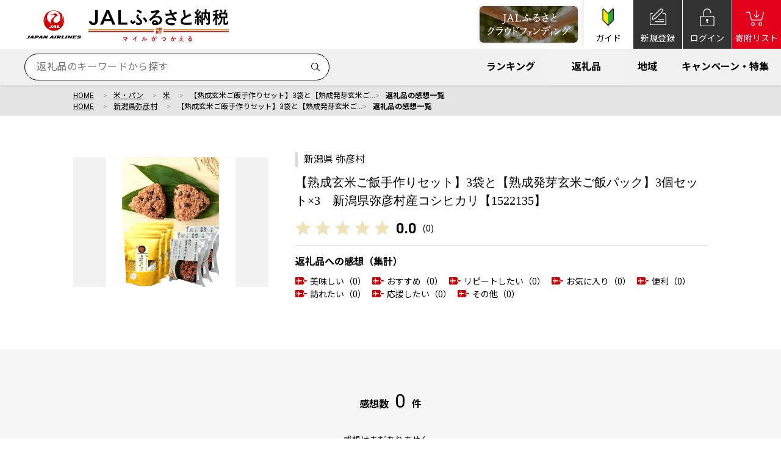

--- FILE ---
content_type: text/html; charset=UTF-8
request_url: https://furusato.jal.co.jp/goods/detail/4a313b4268694e5ea3670e940675ac93/review/
body_size: 59575
content:
<!doctype html>
<html lang="ja">
<head>
<!-- START bdash Tracking -->
<input type="hidden" id="mem_unid" name="mem_unid" value="">
<!-- END bdash Tracking -->
<!-- Google Tag Manager -->
<script>(function(w,d,s,l,i){w[l]=w[l]||[];w[l].push({'gtm.start':
new Date().getTime(),event:'gtm.js'});var f=d.getElementsByTagName(s)[0],
j=d.createElement(s),dl=l!='dataLayer'?'&l='+l:'';j.async=true;j.src=
'https://www.googletagmanager.com/gtm.js?id='+i+dl;f.parentNode.insertBefore(j,f);
})(window,document,'script','dataLayer','GTM-K5SPVR3');</script>
<!-- End Google Tag Manager -->
<!-- ��������Crib Notes���j�o�[�T���^�O�̃R�[�h -->
<script>(function (b, f, d, a, c) {var e = b.createElement(f);e.src = c + "/" + a + "/atm.js";e.id = d;e.async = true;b.getElementsByTagName(f)[0].parentElement.appendChild(e)})(document,"script","__cribnotesTagMgrCmd","fd3f0880-5bc2-4b84-b69b-135564ae6786","https://tag.cribnotes.jp/container_manager");</script>
<!-- �����܂� Crib Notes���j�o�[�T���^�O�̃R�[�h -->
<script type="text/javascript">
(function(w,d,s){
var f=d.getElementsByTagName(s)[0],j=d.createElement(s);
j.async=true;j.src='https://dmp.im-apps.net/js/1024139/0001/itm.js';
f.parentNode.insertBefore(j, f);
})(window,document,'script');
</script><meta charset="utf-8">
<meta name="format-detection" content="telephone=no">
<meta http-equiv="X-UA-Compatible" content="IE=edge">
<meta name="description" content="JALふるさと納税はストーリーに共感した人々と寄附金を地域の皆様にお届けすることで地域の皆様とのつながりをより強固なものとし、地域活性化・地方創生に取り組んでまいります。">
<meta name="keywords" content="JALふるさと納税,ふるさと納税サイト,JAL,返礼品">
<title>【熟成玄米ご飯手作りセット】3袋と【熟成発芽玄米ご飯パック】3個セット×3　新潟県弥彦村産コシヒカリ【1522135】の感想一覧｜JALふるさと納税サイト</title>
<meta property="og:title" content="【熟成玄米ご飯手作りセット】3袋と【熟成発芽玄米ご飯パック】3個セット×3　新潟県弥彦村産コシヒカリ【1522135】の感想一覧｜JALふるさと納税サイト">
<meta property="og:type" content="website" name="com_og_type"/>
<meta property="og:url" content="https://furusato.jal.co.jp/goods/detail/4a313b4268694e5ea3670e940675ac93/review/" name="com_og_url"/>
<meta property="og:site_name" content="JALふるさと納税" name="com_og_site_name" />
<meta property="og:description" content="JALふるさと納税はストーリーに共感した人々と寄附金を地域の皆様にお届けすることで地域の皆様とのつながりをより強固なものとし、地域活性化・地方創生に取り組んでまいります。" name="com_og_description">
<meta property="og:locale" content="ja_JP" name="com_og_locale" />
<meta property="og:image" content="https://furusato.jal.co.jp/img/common/ogimage.jpg" name="com_og_image"/>
<link rel="canonical" href="https://furusato.jal.co.jp/goods/detail/4a313b4268694e5ea3670e940675ac93/review/" name="com_canonical">

<link rel="icon" href="/favicon.ico">
<link rel="apple-touch-icon" href="/apple-touch-icon.png">
<link rel="icon" type="image/png" href="/android-chrome.png">
<link href="https://fonts.googleapis.com/css2?family=Noto+Sans+JP:wght@100;400;700&family=Roboto:wght@100;400;700&display=swap" rel="stylesheet">
<link rel="stylesheet" type="text/css" href="https://furusato.jal.co.jp/js/slick.css">
<!--<link rel="stylesheet" type="text/css" href="https://furusato.jal.co.jp/css/common/layout.css?0250523_1">-->
<!-- DEL general_20221101 はgeneral.cssと内容同一のため削除 STR-->
<!-- <link rel="stylesheet" type="text/css" href="https://furusato.jal.co.jp/css/common/general.css?20221125_1"> -->
<!-- DEL general_20221101 はgeneral.cssと内容同一のため削除 END-->
<link rel="stylesheet" type="text/css" href="https://furusato.jal.co.jp/css/common/layout.css">
<!-- ADD general_20221101 はgeneral.cssと内容同一のため共通 STR-->
<link rel="stylesheet" type="text/css" href="https://furusato.jal.co.jp/css/common/general.css?20250523_1">
<!-- ADD general_20221101 はgeneral.cssと内容同一のため削除 END-->
<script src="https://furusato.jal.co.jp/js/head.js"></script>
<script src="https://furusato.jal.co.jp/js/headroom.min.js"></script>

<script src="https://furusato.jal.co.jp/js/sp/suggest.js"></script>

<!-- START Rakuten Marketing Tracking -->
<!-- 「注意／削除する場合はリンクシェアジャパンへ連絡下さい」「ATTENTION／Please contact LINKSHARE Japan when you delete」 -->
  <script type="text/javascript">
    (function (url) {
      /*Tracking Bootstrap Set Up DataLayer objects/properties here*/
      if(!window.DataLayer){
        window.DataLayer = {};
      }
      if(!DataLayer.events){
        DataLayer.events = {};
      }
      DataLayer.events.SPIVersion = DataLayer.events.SPIVersion || "3.4.1";
      DataLayer.events.SiteSection = "1";

      var loc, ct = document.createElement("script");
      ct.type = "text/javascript";
      ct.async = true; ct.src = url; loc = document.getElementsByTagName('script')[0];
      loc.parentNode.insertBefore(ct, loc);
      }(document.location.protocol + "//tag.rmp.rakuten.com/124585.ct.js"));
  </script>
<!-- END Rakuten Marketing Tracking -->

<!-- GoogleMerchantCenter -->
<meta name="google-site-verification" content="7oybzFFiHIGHKzrDMw9fWTBkLBRszxgCI2_qQR4Z1nI" />
<!-- /GoogleMerchantCenter --><link rel="stylesheet" type="text/css" href="https://furusato.jal.co.jp/css/category/detail.css">
</head>
<body>
<!-- Google Tag Manager (noscript) -->
<noscript><iframe src="https://www.googletagmanager.com/ns.html?id=GTM-K5SPVR3"
height="0" width="0" style="display:none;visibility:hidden"></iframe></noscript>
<!-- End Google Tag Manager (noscript) -->	<div id="container">
	    <!-- gHeader -->
    <header id="gHeader" class="-type2">
        <div class="hInner">
                        <div class="hBox p-headerBar01">
                <div class="logoJal">
                    	<img src="https://furusato.jal.co.jp/img/common/com_logo_jalVerrtical.svg" alt="JAPAN AIRLINES" width="131">
                </div>
                <!-- JAL_FURUSATO-2182 【SEO対策】3.HTMLなどのオンページ要素 STR -->
                                    	<div class="logoFuru">
                	    <a href="https://furusato.jal.co.jp/" class="header_logo">
                	        <span class="logo"><img src="https://furusato.jal.co.jp/img/common/com_logo_furusato_blk.svg?20250930" alt="JALふるさと納税　マイルがつかえる"></span>
                	    </a>
                	</div>
                	                <!-- JAL_FURUSATO-2182 【SEO対策】3.HTMLなどのオンページ要素 END -->
                <!--<div class="menu sp"><span class="top"></span><span class="middle"></span><span class="bottom"></span></div>-->
                <div class="rBox">
                                        <div class="p-hd_goto_jgcf c-shadow -pcOnly"><a href="https://furusato.jal.co.jp/jgcf/"><img src="https://furusato.jal.co.jp/img/common/com_hd_goto_jgcf.png" alt="JALふるさとクラウドファンディング"></a></div>
                                        <ul class="linkUl">
                    	<li class="first pcOnly">
                            <a class="js-first isOn-">
                                <div class="wrap-first">
                                    <span class="icon">
                                        <img src="https://furusato.jal.co.jp/img/common/com_icon_beginner.svg" alt="ガイド">
                                    </span>
                                    <span class="text">ガイド</span>
                                </div>
                                <div class="wrap-first--close">
                                    <span class="icon">
                                        <img src="https://furusato.jal.co.jp/img/common/com_icon_close_wh.png" alt="">
                                    </span>
                                    <span class="text">閉じる</span>
                                </div>
                            </a>
                        </li>
						                        <li class="entry">
                            <a href="https://furusato.jal.co.jp/login/#sec_regist" class="header_login_sec_regist">
                                <span class="icon">
                                    <img src="https://furusato.jal.co.jp/img/common/com_icon_regist_whi.svg" alt="新規登録">
                                </span>
                                <span class="text">新規登録</span>
                            </a>
                        </li>
                        <li class="login">
                            <a href="https://furusato.jal.co.jp/login/#sec_login" class="header_login">
                                <span class="icon">
                                    <img src="https://furusato.jal.co.jp/img/common/com_icon_login_whi.svg" alt="ログイン">
                                </span>
                                <span class="text">ログイン</span>
                            </a>
                        </li>
						                        <li class="cart pcOnly-">
                            <a href="https://furusato.jal.co.jp/cart/" class="header_cart">
                                <span class="icon">
                                    <img src="https://furusato.jal.co.jp/img/common/com_icon_cart_whi.svg" alt="寄附リスト">
                                </span>
                                <span class="text">寄附リスト</span>
                            </a>
                        </li>
                    </ul>
                </div><!-- /rBox -->
            </div><!-- /hBox -->




<div class="c-modal--first isOn-">
    <div class="c-modal_bg"></div>
    <div class="modalBox">
        <div class="modalInner">
            <!--<div class="modalClose"></div>-->
            <div class="modalInner2">
                <ul class="p-first_list--header">
                    <li>
                        <a href="https://furusato.jal.co.jp/about/" class="header_about">
                            <img src="https://furusato.jal.co.jp/img/index/first01.jpg" alt="初めての方へ JALふるさと納税とは" class="pcOnly">
                            <img src="https://furusato.jal.co.jp/img/index/first01_sp.jpg" alt="初めての方へ JALふるさと納税とは" class="spOnly">
                        </a>
                    </li>
                    <li>
                        <a href="https://furusato.jal.co.jp/guide/" class="header_guide">
                            <img src="https://furusato.jal.co.jp/img/index/first02.jpg" alt="ふるさと納税を知る 初めてのふるさと納税" class="pcOnly">
                            <img src="https://furusato.jal.co.jp/img/index/first02_sp.jpg" alt="ふるさと納税を知る 初めてのふるさと納税" class="spOnly">
                        </a>
                    </li>
                    <li>
                        <a href="https://furusato.jal.co.jp/simulation/" class="header_simulation">
                            <img src="https://furusato.jal.co.jp/img/index/first03.jpg" alt="寄附可能額は？ 寄附上限額を調べる" class="pcOnly">
                            <img src="https://furusato.jal.co.jp/img/index/first03_sp.jpg" alt="寄附可能額は？ 寄附上限額を調べる" class="spOnly">
                        </a>
                    </li>
                    <li>
                        <a href="https://furusato.jal.co.jp/lp/jal_point/" class="header_jal_point">
                            <img src="https://furusato.jal.co.jp/img/index/first07.jpg" alt="マイルをつかう マイルをポイントに交換して寄附" class="pcOnly">
                            <img src="https://furusato.jal.co.jp/img/index/first07_sp.jpg" alt="マイルをつかう マイルをポイントに交換して寄附" class="spOnly">
                        </a>
                    </li>
                    <li>
                        <a href="https://furusato.jal.co.jp/lp/mynaportal/" class="header_mynaportal">
                            <img src="https://furusato.jal.co.jp/img/index/first08.jpg" alt="確定申告がオンラインで完結 マイナポータル連携" class="pcOnly">
                            <img src="https://furusato.jal.co.jp/img/index/first08_sp.jpg" alt="確定申告がオンラインで完結 マイナポータル連携" class="spOnly">
                        </a>
                    </li>
                    <li>
                        <a href="https://furusato.jal.co.jp/lp/onestop_online/" class="header_onestop_online">
                            <img src="https://furusato.jal.co.jp/img/index/first09.jpg" alt="申請の負担を軽減 ワンストップ特例オンライン申請" class="pcOnly">
                            <img src="https://furusato.jal.co.jp/img/index/first09_sp.jpg" alt="申請の負担を軽減 ワンストップ特例オンライン申請" class="spOnly">
                        </a>
                    </li>
                    <li>
                        <a href="https://furusato.jal.co.jp/faq/" class="header_faq">
                            <img src="https://furusato.jal.co.jp/img/index/first04.jpg" alt="よくあるご質問" class="pcOnly">
                            <img src="https://furusato.jal.co.jp/img/index/first04_sp.jpg" alt="よくあるご質問" class="spOnly">
                        </a>
                    </li>
                    <li>
                        <a href="https://furusato.jal.co.jp/information/" class="icon header_information">
                            <img src="https://furusato.jal.co.jp/img/index/first05.jpg" alt="お知らせ" class="pcOnly">
                            <img src="https://furusato.jal.co.jp/img/index/first05_sp.jpg" alt="お知らせ" class="spOnly">
                        </a>
                    </li>
                    <li>
                        <a href="https://furusato.jal.co.jp/faq/#faq06" class="header_contact">
                            <img src="https://furusato.jal.co.jp/img/index/first06.jpg" alt="お問い合わせ" class="pcOnly">
                            <img src="https://furusato.jal.co.jp/img/index/first06_sp.jpg" alt="お問い合わせ" class="spOnly">
                        </a>
                    </li>
                </ul>
                <div class="comBtn alC"><a href="javascript:closeModal_first();" class="c-btn -noarrow">閉じる</a></div>
            </div><!-- /modalInner2 -->
        </div>
    </div>
</div><!-- /c-modal--first -->


        <div class="hBox02Wrap">
            <div class="hBox02">
                <div class="inputBox">
                    <ul class="p-headerCol2">
                        <li>
                            <form method="get" class="form_search" action="https://furusato.jal.co.jp/goods/">
                            <input type="text" value="" name="w" placeholder="返礼品のキーワードから探す" id="js-input-search" autocomplete="off">
                            <button type="submit" class="icon header_serch">
                                <img src="https://furusato.jal.co.jp/img/common/com_icon_scope_blk.svg">
                            </button>
                            </form>
                        </li>
                                                <li class="spOnly">
                            <div class="p-hd_goto_jgcf c-shadow"><a href="https://furusato.jal.co.jp/jgcf/"><img src="https://furusato.jal.co.jp/img/common/com_hd_goto_jgcf_sp.png" alt="JALふるさとクラウドファンディング"></a></div>
                        </li>
                                                <li class="spOnly">
                            <ul class="linkUl">
                                <li class="first">
                                    <a class="js-first isOn-">
                                        <div class="wrap-first">
                                            <span class="icon -guide">
                                                <img src="https://furusato.jal.co.jp/img/common/com_icon_beginner.svg" alt="ガイド">
                                            </span>
                                            <span class="text">ガイド</span>
                                        </div>
                                        <div class="wrap-first--close">
                                            <span class="icon -menu">
                                                <img src="https://furusato.jal.co.jp/img/common/com_icon_close_wh.png" alt="">
                                            </span>
                                            <span class="text">閉じる</span>
                                        </div>
                                    </a>
                                </li>
                            </ul>
                        </li>
                    </ul>
                </div>
                <div class="ulBox pcOnly">
                    <ul class="list">
                        <li><a href="https://furusato.jal.co.jp/ranking/" class="header_ranking">ランキング</a></li>
                        <li>
                            <a class="header_goods">
                                <object><a href="https://furusato.jal.co.jp/goods/" class="p-header_good--link">返礼品</a></object>
                            <div class="p-goodsSubBoard">
                                <div class="-inner">
                                    <ul class="list-category">
                                                                                                                                    <li><object><a href="https://furusato.jal.co.jp/goods/?cc[]=1" class="-category1">肉</a></object></li>
                                                                                                                                                                                <li><object><a href="https://furusato.jal.co.jp/goods/?cc[]=5" class="-category5">魚介類</a></object></li>
                                                                                                                                                                                <li><object><a href="https://furusato.jal.co.jp/goods/?cc[]=4" class="-category4">果物・フルーツ</a></object></li>
                                                                                                                                                                                <li><object><a href="https://furusato.jal.co.jp/goods/?cc[]=2" class="-category2">米・パン</a></object></li>
                                                                                                                                                                                <li><object><a href="https://furusato.jal.co.jp/goods/?cc[]=13" class="-category13">加工食品</a></object></li>
                                                                                                                                                                                <li><object><a href="https://furusato.jal.co.jp/goods/?cc[]=6" class="-category6">野菜</a></object></li>
                                                                                                                                                                                <li><object><a href="https://furusato.jal.co.jp/goods/?cc[]=12" class="-category12 -line2">菓子・<br>スイーツ</a></object></li>
                                                                                                                                                                                <li><object><a href="https://furusato.jal.co.jp/goods/?cc[]=7" class="-category7">卵・乳製品</a></object></li>
                                                                                                                                                                                <li><object><a href="https://furusato.jal.co.jp/goods/?cc[]=14" class="-category14">麺類</a></object></li>
                                                                                                                                                                                <li><object><a href="https://furusato.jal.co.jp/goods/?cc[]=15" class="-category15">調味料・油</a></object></li>
                                                                                                                                                                                <li><object><a href="https://furusato.jal.co.jp/goods/?cc[]=8" class="-category8">お酒</a></object></li>
                                                                                                                                                                                <li><object><a href="https://furusato.jal.co.jp/goods/?cc[]=9" class="-category9">飲料（お酒以外）</a></object></li>
                                                                                                                                                                                <li><object><a href="https://furusato.jal.co.jp/goods/?cc[]=16" class="-category16">雑貨・日用品</a></object></li>
                                                                                                                                                                                <li><object><a href="https://furusato.jal.co.jp/goods/?cc[]=23" class="-category23">家電・電気小物</a></object></li>
                                                                                                                                                                                <li><object><a href="https://furusato.jal.co.jp/goods/?cc[]=17" class="-category17">美容・健康</a></object></li>
                                                                                                                                                                                <li><object><a href="https://furusato.jal.co.jp/goods/?cc[]=18" class="-category18">ファッション</a></object></li>
                                                                                                                                                                                <li><object><a href="https://furusato.jal.co.jp/goods/?cc[]=24" class="-category24 -line2">家具・<br>インテリア</a></object></li>
                                                                                                                                                                                <li><object><a href="https://furusato.jal.co.jp/goods/?cc[]=25" class="-category25 -line2">趣味・<br>アウトドア用品</a></object></li>
                                                                                                                                                                                <li><object><a href="https://furusato.jal.co.jp/goods/?cc[]=21" class="-category21">旅行・体験など</a></object></li>
                                                                                                                                                                                <li><object><a href="https://furusato.jal.co.jp/goods/?cc[]=26" class="-category26 -line2">返礼品なし・<br>感謝状</a></object></li>
                                                                                                                                                                                <li><object><a href="https://furusato.jal.co.jp/goods/?cc[]=20" class="-category20 -line2">セット類・<br>その他</a></object></li>
                                                                                                                        </ul>
                                </div>
                            </div>
                        </a></li>
                        <li><a href="https://furusato.jal.co.jp/local/" class="header_local">地域</a></li>
                        <li><a href="https://furusato.jal.co.jp/feature/" class="header_feature">キャンペーン・特集</a></li>
                    </ul>
                </div>
            </div><!-- /hBox02 -->
        </div><!-- /hBox02Wrap -->

        <div class="p-subNav ulBox spOnly">
            <ul class="list">
                <li><a href="https://furusato.jal.co.jp/ranking/" class="header_ranking">ランキング</a></li>
                <li>
                    <a class="header_goods js-header_goods isOn-">返礼品</a>
                    <div class="p-goodsSubBoard--sp isOn-">
                        <div class="-innerWrap">
                            <div class="-bg"><img src="https://furusato.jal.co.jp/img/common/com_hd_menuboard_bg_sp.png"></div>
                            <div class="-inner">
                                <ul class="list-category">
                                    <li class="-col1"><object><a href="https://furusato.jal.co.jp/goods/" class="-category0">すべて</a></object></li>
                                                                                                            <li><object><a href="https://furusato.jal.co.jp/goods/?cc[]=1" class="-category1">肉</a></object></li>
                                                                                                                                                <li><object><a href="https://furusato.jal.co.jp/goods/?cc[]=5" class="-category5">魚介類</a></object></li>
                                                                                                                                                <li><object><a href="https://furusato.jal.co.jp/goods/?cc[]=4" class="-category4">果物・フルーツ</a></object></li>
                                                                                                                                                <li><object><a href="https://furusato.jal.co.jp/goods/?cc[]=2" class="-category2">米・パン</a></object></li>
                                                                                                                                                <li><object><a href="https://furusato.jal.co.jp/goods/?cc[]=13" class="-category13">加工食品</a></object></li>
                                                                                                                                                <li><object><a href="https://furusato.jal.co.jp/goods/?cc[]=6" class="-category6">野菜</a></object></li>
                                                                                                                                                <li><object><a href="https://furusato.jal.co.jp/goods/?cc[]=12" class="-category12 -line2">菓子・<br>スイーツ</a></object></li>
                                                                                                                                                <li><object><a href="https://furusato.jal.co.jp/goods/?cc[]=7" class="-category7">卵・乳製品</a></object></li>
                                                                                                                                                <li><object><a href="https://furusato.jal.co.jp/goods/?cc[]=14" class="-category14">麺類</a></object></li>
                                                                                                                                                <li><object><a href="https://furusato.jal.co.jp/goods/?cc[]=15" class="-category15">調味料・油</a></object></li>
                                                                                                                                                <li><object><a href="https://furusato.jal.co.jp/goods/?cc[]=8" class="-category8">お酒</a></object></li>
                                                                                                                                                <li><object><a href="https://furusato.jal.co.jp/goods/?cc[]=9" class="-category9">飲料（お酒以外）</a></object></li>
                                                                                                                                                <li><object><a href="https://furusato.jal.co.jp/goods/?cc[]=16" class="-category16">雑貨・日用品</a></object></li>
                                                                                                                                                <li><object><a href="https://furusato.jal.co.jp/goods/?cc[]=23" class="-category23">家電・電気小物</a></object></li>
                                                                                                                                                <li><object><a href="https://furusato.jal.co.jp/goods/?cc[]=17" class="-category17">美容・健康</a></object></li>
                                                                                                                                                <li><object><a href="https://furusato.jal.co.jp/goods/?cc[]=18" class="-category18">ファッション</a></object></li>
                                                                                                                                                <li><object><a href="https://furusato.jal.co.jp/goods/?cc[]=24" class="-category24 -line2">家具・<br>インテリア</a></object></li>
                                                                                                                                                <li><object><a href="https://furusato.jal.co.jp/goods/?cc[]=25" class="-category25 -line2">趣味・<br>アウトドア用品</a></object></li>
                                                                                                                                                <li><object><a href="https://furusato.jal.co.jp/goods/?cc[]=21" class="-category21">旅行・体験など</a></object></li>
                                                                                                                                                <li><object><a href="https://furusato.jal.co.jp/goods/?cc[]=26" class="-category26 -line2">返礼品なし・<br>感謝状</a></object></li>
                                                                                                                                                <li><object><a href="https://furusato.jal.co.jp/goods/?cc[]=20" class="-category20 -line2">セット類・<br>その他</a></object></li>
                                                                                                    </ul>
                            </div>
                        </div>
                    </div>
                </li>
                <li><a href="https://furusato.jal.co.jp/local/" class="header_local">地域</a></li>
                <li><a href="https://furusato.jal.co.jp/feature/" class="header_feature">キャンペーン・<br>特集</a></li>
            </ul>
        </div>

        </div><!-- /hInner -->
    </header>

    
    <main id="sub">
       <div class="bcList">
            <ul>
                <li class="top level-1"><a href="https://furusato.jal.co.jp/">HOME</a></li>
                <li class="top level-1"><a href="https://furusato.jal.co.jp/goods/?cc[]=2">米・パン</a></li>
                <li class="top level-1"><a href="https://furusato.jal.co.jp/goods/?csc[]=8">米</a></li>                <li class="level-2 js-trimtext--25"><a href="https://furusato.jal.co.jp/goods/detail/4a313b4268694e5ea3670e940675ac93">【熟成玄米ご飯手作りセット】3袋と【熟成発芽玄米ご飯パック】3個セット×3　新潟県弥彦村産コシヒカリ【1522135】</a></li>
                <li class="level-2">返礼品の感想一覧</li>
            </ul>
            <ul class="-area">
                <li class="top level-1"><a href="https://furusato.jal.co.jp/">HOME</a></li>
                <li class="top level-1"><a href="https://furusato.jal.co.jp/municipality/153427">新潟県弥彦村</a></li>
                <li class="level-2 js-trimtext--25"><a href="https://furusato.jal.co.jp/goods/detail/4a313b4268694e5ea3670e940675ac93">【熟成玄米ご飯手作りセット】3袋と【熟成発芽玄米ご飯パック】3個セット×3　新潟県弥彦村産コシヒカリ【1522135】</a></li>
                <li class="level-2">返礼品の感想一覧</li>
            </ul>
        </div>

        <section>
            <div class="content">
                <dl class="detail_box -typeB  jsBox">
                     <dd class="txt rBox">
                        <h3>新潟県 弥彦村</h3>
                        <h1 class="yuMincho -noBorder">【熟成玄米ご飯手作りセット】3袋と【熟成発芽玄米ご飯パック】3個セット×3　新潟県弥彦村産コシヒカリ【1522135】</h1>
                        <ul class="c-starBlock -borderTop">
                            <li class="-star -s0"></li>
                            <li class="-rate">0.0</li>
                            <li class="-count">(<span>0</span>)</li>
                        </ul>
                        <div class="c-reviewTagTotalBlock">
                            <p class="head">返礼品への感想（集計）</p>
                            <ul class="c-tagList">
                                                            <li><span class="c-reviewTag">美味しい（0）</span></li>
                                                            <li><span class="c-reviewTag">おすすめ（0）</span></li>
                                                            <li><span class="c-reviewTag">リピートしたい（0）</span></li>
                                                            <li><span class="c-reviewTag">お気に入り（0）</span></li>
                                                            <li><span class="c-reviewTag">便利（0）</span></li>
                                                            <li><span class="c-reviewTag">訪れたい（0）</span></li>
                                                            <li><span class="c-reviewTag">応援したい（0）</span></li>
                                                            <li><span class="c-reviewTag">その他（0）</span></li>
                                                        </ul>
                        </div>
                    </dd>
                    <dt class="lBox">
                        <div class="bigUlWrap">
                            <ul class="bigUl">
                                <li><a href="#"><img src="https://furusato.jal.co.jp/g_img/153427/file_7953996ee12be81f4505ce13b93ec902.jpg" alt="【熟成玄米ご飯手作りセット】3袋と【熟成発芽玄米ご飯パック】3個セット×3　新潟県弥彦村産コシヒカリ【1522135】"></a></li>
                            </ul>
                            <!-- <div class="c-status -active">
                                <span class="end -active">受付終了</span>
                                <span class="before ">受付前</span>
                                <span class="soldout ">売り切れ</span>
                            </div> -->
                        </div>
                    </dt>
                </dl>
            </div>
        </section>

        <section class="grey">
            <div class="content">

                            <div class="c-search_result">
                    <div class="comSecTit -spOnly">
                        <h2 class="large">レビュー</h2>
                        <h3 class="small">REVIEW</h3>
                    </div>
                        <p><small class="head">感想数</small><strong>0</strong><small>件</small></p>
                </div>
                <p class="alC">感想はまだありません。</p>
            

                <div class="reviewDetail">
                    <div class="c-review">
                        <ul class="list">
                                                    </ul>
                    </div>
                    <div class="wp-pagenavi">
						
                    </div>
                </div>

            </div>
        </section>

        
                     
            <section class="c-donatinArea">
                <div class="content">
                    <ul class="list">
                        <li>数量</li>
                        <li>
                            <p class="comSelect -border">
                                    <select name="sel_num_bottom" id="sel_num_bottom">
                                                                                                                        <option value="1">1</option>
                                                                                                                        <option value="2">2</option>
                                                                                                                        <option value="3">3</option>
                                                                                                                        <option value="4">4</option>
                                                                                                                        <option value="5">5</option>
                                                                                                                        <option value="6">6</option>
                                                                                                                        <option value="7">7</option>
                                                                                                                        <option value="8">8</option>
                                                                                                                        <option value="9">9</option>
                                                                                                                        <option value="10">10</option>
                                                                                                                        <option value="11">11</option>
                                                                                                                        <option value="12">12</option>
                                                                                                                        <option value="13">13</option>
                                                                                                                        <option value="14">14</option>
                                                                                                                        <option value="15">15</option>
                                                                                                                        <option value="16">16</option>
                                                                                                                        <option value="17">17</option>
                                                                                                                        <option value="18">18</option>
                                                                                                                        <option value="19">19</option>
                                                                                                                        <option value="20">20</option>
                                                                                                                        <option value="21">21</option>
                                                                                                                        <option value="22">22</option>
                                                                                                                        <option value="23">23</option>
                                                                                                                        <option value="24">24</option>
                                                                                                                        <option value="25">25</option>
                                                                                                                        <option value="26">26</option>
                                                                                                                        <option value="27">27</option>
                                                                                                                        <option value="28">28</option>
                                                                                                                        <option value="29">29</option>
                                                                                                                        <option value="30">30</option>
                                                                                                                        <option value="31">31</option>
                                                                                                                        <option value="32">32</option>
                                                                                                                        <option value="33">33</option>
                                                                                                                        <option value="34">34</option>
                                                                                                                        <option value="35">35</option>
                                                                                                                        <option value="36">36</option>
                                                                                                                        <option value="37">37</option>
                                                                                                                        <option value="38">38</option>
                                                                                                                        <option value="39">39</option>
                                                                                                                        <option value="40">40</option>
                                                                                                                        <option value="41">41</option>
                                                                                                                        <option value="42">42</option>
                                                                                                                        <option value="43">43</option>
                                                                                                                        <option value="44">44</option>
                                                                                                                        <option value="45">45</option>
                                                                                                                        <option value="46">46</option>
                                                                                                                        <option value="47">47</option>
                                                                                                                        <option value="48">48</option>
                                                                                                                        <option value="49">49</option>
                                                                                                                        <option value="50">50</option>
                                                                            </select>
                            </p>
                        </li>
                        <li>
                            <div class="comBtn"><a class="addCart" href="javascript:void(0);" onClick="add_cart_bottom();">寄附をする</a></div>
                        </li>
                    </ul>
                </div>
            </section>
        

        
    </main>

        <footer id="gFooter">
        <div class="p-category_filterBtn" style="display:none;">
            <a href="#" class="filter_inner js-searchBlockAccordion">
                <img src="https://furusato.jal.co.jp/img/common/icon_filter.svg">
                <span class="text">絞り込み</span>
            </a>
        </div>
        <div id="js-pageTop" class="pageTop" style="display:none;">
            <a href="#" class="pageTop_inner">
                <img src="https://furusato.jal.co.jp/img/common/com_icon_airplane_blk.svg">
                <span class="text">TOP</span>
            </a>
        </div>

        <div class="content">
            <ul class="footerColumn">
                <li>
                    <p class="footerNavHead">JALふるさと納税</p>
                    <div class="subMenuWrap">
                        <ul class="navList1">
                            <li><a href="https://furusato.jal.co.jp/about/" class="-arrow footer_about">JALふるさと納税とは</a></li>
                            <li><a href="https://furusato.jal.co.jp/guide/" class="-arrow footer_guide">初めてのふるさと納税</a></li>
                            <li><a href="https://furusato.jal.co.jp/simulation/" class="-arrow footer_simulation">控除上限額シミュレーション</a></li>
                            <li><a href="https://furusato.jal.co.jp/information/" class="-arrow footer_information">お知らせ</a></li>
                            <li><a href="https://furusato.jal.co.jp/faq/" class="-arrow footer_faq">よくあるご質問</a></li>
                            <li><a href="https://furusato.jal.co.jp/faq/#faq06" class="-arrow footer_faq_faq06">お問い合わせ</a></li>
                            <!--<li><a href="https://furusato.jal.co.jp/contact_municipality/" class="-arrow footer_contact_municipality">自治体関係者お問い合わせ</a></li>-->
                            <li><a href="https://furusato.jal.co.jp/lp/contact_municipality/" class="-arrow footer_contact_municipality">自治体関係者の皆さまへ</a></li>
                        </ul>
                    </div>
                    <a href="https://furusato.jal.co.jp/local_new/" class="footerNavHead -arrow footer_local_new">新規参加自治体はこちら</a>
                    <a href="https://furusato.jal.co.jp/column/archive/" class="footerNavHead -arrow footer_column">ふるさとコラムはこちら</a>
                    <a href="https://furusato.jal.co.jp/furusato_voice/archive/" class="footerNavHead -arrow">ふるさとからの声はこちら</a>
                </li>
                <li>
                    <a href="https://furusato.jal.co.jp/ranking/" class="footerNavHead -arrow footer_ranking">人気ランキング</a><br>
                    <a href="https://furusato.jal.co.jp/feature/" class="footerNavHead -arrow footer_feature">キャンペーン・特集</a><br>
                    <a href="https://furusato.jal.co.jp/local/" class="footerNavHead -arrow footer_local">地域から探す</a><br>
                    <div class="subMenuWrap -noBorder">
                        <ul class="navList2">
                                                        <li><a href="https://furusato.jal.co.jp/local/#hokkaido" class="footer_local_hokkaido">北海道</a></li>
                                                        <li><a href="https://furusato.jal.co.jp/local/#tohoku" class="footer_local_tohoku">東北地方</a></li>
                                                        <li><a href="https://furusato.jal.co.jp/local/#kanto" class="footer_local_kanto">関東地方</a></li>
                                                        <li><a href="https://furusato.jal.co.jp/local/#chubu" class="footer_local_chubu">中部地方</a></li>
                                                        <li><a href="https://furusato.jal.co.jp/local/#kinki" class="footer_local_kinki">近畿地方</a></li>
                                                        <li><a href="https://furusato.jal.co.jp/local/#chugoku" class="footer_local_chugoku">中国地方</a></li>
                                                        <li><a href="https://furusato.jal.co.jp/local/#shikoku" class="footer_local_shikoku">四国地方</a></li>
                                                        <li><a href="https://furusato.jal.co.jp/local/#kyushu" class="footer_local_kyushu">九州地方</a></li>
                                                        <li><a href="https://furusato.jal.co.jp/local/#okinawa" class="footer_local_okinawa">沖縄</a></li>
                                                    </ul>
                    </div>

                    <a href="https://furusato.jal.co.jp/goods/" class="footerNavHead -arrow footer_goods">カテゴリから探す</a>
                    <div class="subMenuWrap -noBorder">
                        <ul class="navList2">
                                                        <li><a href="https://furusato.jal.co.jp/goods/?cc[]=1" class="footer_goods_meat">肉</a></li>
                                                        <li><a href="https://furusato.jal.co.jp/goods/?cc[]=5" class="footer_goods_seafood">魚介類</a></li>
                                                        <li><a href="https://furusato.jal.co.jp/goods/?cc[]=4" class="footer_goods_fruits">果物・フルーツ</a></li>
                                                        <li><a href="https://furusato.jal.co.jp/goods/?cc[]=2" class="footer_goods_rice">米・パン</a></li>
                                                        <li><a href="https://furusato.jal.co.jp/goods/?cc[]=13" class="footer_goods_processed">加工食品</a></li>
                                                        <li><a href="https://furusato.jal.co.jp/goods/?cc[]=6" class="footer_goods_vegetables">野菜</a></li>
                                                        <li><a href="https://furusato.jal.co.jp/goods/?cc[]=12" class="footer_goods_confectionery">菓子・スイーツ</a></li>
                                                        <li><a href="https://furusato.jal.co.jp/goods/?cc[]=7" class="footer_goods_eggs">卵・乳製品</a></li>
                                                        <li><a href="https://furusato.jal.co.jp/goods/?cc[]=14" class="footer_goods_noodles">麺類</a></li>
                                                        <li><a href="https://furusato.jal.co.jp/goods/?cc[]=15" class="footer_goods_seasonings">調味料・油</a></li>
                                                        <li><a href="https://furusato.jal.co.jp/goods/?cc[]=8" class="footer_goods_alcohol">お酒</a></li>
                                                        <li><a href="https://furusato.jal.co.jp/goods/?cc[]=9" class="footer_goods_beverages">飲料（お酒以外）</a></li>
                                                        <li><a href="https://furusato.jal.co.jp/goods/?cc[]=16" class="footer_goods_sundries">雑貨・日用品</a></li>
                                                        <li><a href="https://furusato.jal.co.jp/goods/?cc[]=23" class="footer_goods_kaden">家電・電気小物</a></li>
                                                        <li><a href="https://furusato.jal.co.jp/goods/?cc[]=17" class="footer_goods_beauty">美容・健康</a></li>
                                                        <li><a href="https://furusato.jal.co.jp/goods/?cc[]=18" class="footer_goods_fashion">ファッション</a></li>
                                                        <li><a href="https://furusato.jal.co.jp/goods/?cc[]=24" class="footer_goods_kagu">家具・インテリア</a></li>
                                                        <li><a href="https://furusato.jal.co.jp/goods/?cc[]=25" class="footer_goods_outdoor">趣味・アウトドア用品</a></li>
                                                        <li><a href="https://furusato.jal.co.jp/goods/?cc[]=21" class="footer_goods_travel">旅行・体験など</a></li>
                                                        <li><a href="https://furusato.jal.co.jp/goods/?cc[]=26" class="footer_goods_card">返礼品なし・感謝状</a></li>
                                                        <li><a href="https://furusato.jal.co.jp/goods/?cc[]=20" class="footer_goods_set">セット類・その他</a></li>
                                                    </ul>
                    </div>
                </li>
                <li>
                    <ul class="summaryList">
                        <li>
                            <dl>
                                <dt><img src="https://furusato.jal.co.jp/img/common/icon_summary4.svg" alt=""></dt>
                                <dd>寄附で<br>マイルがつかえる</dd>
                            </dl>
                        </li>
                        <li>
                            <dl>
                                <dt><img src="https://furusato.jal.co.jp/img/common/icon_summary3.svg" alt=""></dt>
                                <dd>複数自治体を<br>まとめて決済</dd>
                            </dl>
                        </li>
                        <li>
                            <dl>
                                <dt><img src="https://furusato.jal.co.jp/img/common/icon_summary1.svg" alt=""></dt>
                                <dd>JALカード決済で<br>マイルがたまる</dd>
                            </dl>
                        </li>
                    </ul>
                </li>
            </ul>
        </div><!-- /content -->

        <div class="footerBottom">
            <div class="content">
                <ul class="c-colWrap list-banner">
                    <li><a href="https://www.jal.co.jp/jp/ja/" target="_blank"><img src="https://furusato.jal.co.jp/img/common/footer_banner01.png" alt="JAPAN AIRLINES"></a></li>
                    <li><a href="https://ec.jal.co.jp/shop/default.aspx?utm_source=furusato&utm_medium=site" target="_blank"><img src="https://furusato.jal.co.jp/img/common/footer_banner05.png" alt="JAL Mall"></a></li>
                    <li><a href="https://www2.jalux.com/hoken/?utm_source=https%3A%2F%2Ffurusato.jal.co.jp%2F&utm_medium=referral&utm_campaign=furusato" target="_blank"><img src="https://furusato.jal.co.jp/img/common/footer_banner06.png" alt="JAL保健ナビ"></a></li>
                    <li><a href="https://www.jalabc.com/" target="_blank"><img src="https://furusato.jal.co.jp/img/common/footer_banner04.png" alt="JAL ABC"></a></li>
                    <li><a href="https://jalplaza-airport.jalux.com/" target="_blank"><img src="https://furusato.jal.co.jp/img/common/footer_banner07.png" alt="JAL PLAZA"></a></li>
                    <li><a href="https://ec.jal.co.jp/shop/c/c0002/?utm_source=jal_furusato&utm_medium=site&utm_campaign=202503" target="_blank"><img src="https://furusato.jal.co.jp/img/common/footer_banner08.png" alt="JALショッピング"></a></li>
                    <li><a href="https://sumai.jalux.com/?utm_source=furusato&utm_medium=banner&utm_campaign=202504" target="_blank"><img src="https://furusato.jal.co.jp/img/common/footer_banner09.png" alt="住まいるナビ"></a></li>
                    <li><a href="https://www.jaldfs.co.jp/shop/default.aspx?utm_source=JALFURUSATO&utm_medium=WEB&utm_campaign=FOOTER" target="_blank"><img src="https://furusato.jal.co.jp/img/common/footer_banner10.png" alt="JAL-DFS"></a></li>
                </ul>
                <div class="btmBox">
                    <div>
                        <ul class="c-colWrap -left">
                            <li><a href="https://furusato.jal.co.jp/terms/" class="c-text-link -arrow">利用規約</a></li>
                            <li><a href="https://www.jalux.com/privacy.html" target="_blank" class="c-text-link -arrow">個人情報取扱規約</a></li>
                            <li><a href="https://www.jalux.com/policy.html" target="_blank" class="c-text-link -arrow">サイト利用条件</a></li>
                            <li><a href="https://www.jalux.com/cookie.html" target="_blank" class="c-text-link -arrow">クッキーについて</a></li>
                            <li><a href="https://www.jalux.com/profile/information.html" target="_blank" class="c-text-link -arrow">会社概要</a></li>
                        </ul>
                    </div>
                    <div>
                        <address class="roboto">Copyright &copy; JALUX Inc.All Rights Reserved.</address>
                    </div>
                </div>
            </div>
        </div>

    </footer>
    <!-- /gFooter -->
	<input type="hidden" id="url" value="https://furusato.jal.co.jp/"></div>

<script src="https://furusato.jal.co.jp/js/jquery.js"></script>
<script src="https://furusato.jal.co.jp/js/slick.js"></script>
<script src="https://furusato.jal.co.jp/js/common.js?20250717"></script>
<script src="https://furusato.jal.co.jp/js/index.js"></script>
<script src="https://furusato.jal.co.jp/js/jquery.heightLine.js"></script>
<script src="https://furusato.jal.co.jp/js/category/detail.js"></script>
<script src="https://furusato.jal.co.jp/js/sp/cart.js"></script>
<script>
$(function(){
    $(window).on('load',function(){
        $(".slideBox01 .comBox01").heightLine();
        $(".slideBox02 .comBox01").heightLine();
    })
});
    
</script>
<input type="hidden" id="goods_id" value="4a313b4268694e5ea3670e940675ac93">
<input type="hidden" id="login_flg" value="0">
<input type="hidden" name="ethna_csrf" value="d335975079a67237cee6fc00d291e28b" />

</body>
</html>

--- FILE ---
content_type: text/css
request_url: https://furusato.jal.co.jp/css/category/detail.css
body_size: 17465
content:
@charset "UTF-8";
/*------------------------------------------------------------
	category
------------------------------------------------------------*/
.jsBox {
  display: -webkit-box;
  display: -ms-flexbox;
  display: flex;
  -ms-flex-wrap: wrap;
      flex-wrap: wrap;
  -webkit-box-orient: horizontal;
  -webkit-box-direction: reverse;
      -ms-flex-direction: row-reverse;
          flex-direction: row-reverse;
  -webkit-box-pack: justify;
      -ms-flex-pack: justify;
          justify-content: space-between;
}

.jsBox .lBox {
  margin-top: 8px;
  width: 520px;
}

.jsBox .lBox .bigUlWrap {
  position: relative;
  margin-bottom: 4px;
}

.jsBox .lBox .bigUl .slick-track {
  line-height: 0;
}

.jsBox .lBox .bigUl li a {
  display: block;
  background: rgba(0, 0, 0, 0.05);
  overflow: hidden;
  position: relative;
  width: 100%;
  padding-top: 66.667%;
}

.jsBox .lBox .bigUl li a img {
  position: absolute;
  left: 50%;
  top: 50%;
  -webkit-transform: translate(-50%, -50%);
          transform: translate(-50%, -50%);
  width: auto;
  max-height: 100%;
}

.jsBox .lBox .bigUlWrap .status {
  position: absolute;
  left: 0;
  top: 0;
  display: none;
  width: 100%;
  height: 100%;
  background: rgba(51, 51, 51, 0.8);
}

.jsBox .lBox .bigUlWrap .status.-active {
  display: block;
}

.jsBox .lBox .bigUlWrap .status span {
  display: none;
  position: absolute;
  left: 50%;
  top: 50%;
  -webkit-transform: translate(-50%, -50%);
          transform: translate(-50%, -50%);
  text-align: center;
  color: #fff;
}

.jsBox .lBox .bigUlWrap .status span.-active {
  display: block;
}

.jsBox .lBox img {
  width: 100%;
}

.jsBox .lBox .smallUl .slick-list {
  margin: 0 -1px;
}

.jsBox .lBox .smallUl .slick-slide {
  margin: 0 1px;
}

.jsBox .lBox .smallUl .slick-slide a:after {
  width: 100%;
  height: 100%;
  background-color: rgba(0, 0, 0, 0.6);
  position: absolute;
  top: 0;
  left: 0;
  content: "";
}

.jsBox .lBox .smallUl .slick-current a:after {
  background: none;
}

.jsBox .lBox .smallUl li a {
  display: block;
  background: rgba(0, 0, 0, 0.05);
  overflow: hidden;
  position: relative;
  width: 100%;
  padding-top: 66.667%;
}

.jsBox .lBox .smallUl li img {
  position: absolute;
  left: 50%;
  top: 50%;
  -webkit-transform: translate(-50%, -50%);
          transform: translate(-50%, -50%);
  width: auto;
  max-height: 100%;
}

.slick-list {
  padding: 0 !important;
}

.detail_box dt.img {
  width: 50%;
  max-width: 520px;
  margin-top: 10px;
}

.detail_box dd.txt {
  width: 47%;
  max-width: 463px;
}

.detail_box dd.txt ul.cat {
  letter-spacing: -.4em;
}

.detail_box dd.txt ul.cat li {
  letter-spacing: normal;
  margin-top: 10px;
  min-width: inherit;
  display: inline-block;
  border: 1px solid #000;
  text-align: center;
  padding: 2px 10px;
  border-radius: 35px;
  margin-right: 10px;
}
.detail_box dd.txt ul.cat li.c-mileup {
  letter-spacing: normal;
  margin-top: 10px;
  min-width: inherit;
  display: inline-block !important;
  border: 1px solid #cc0000;
  text-align: center;
  padding: 2px 10px;
  border-radius: 35px;
  margin-right: 10px;
  border-radius: 3px;
  color: #fff;
  background-color: #cc0000;
  width: auto;
}
@media all and (max-width: 896px) {
  .detail_box dd.txt ul.cat li.c-mileup {
    margin-right: 5px;
  }
}

.detail_box dd.txt h1 {
  margin-top: 10px;
  font-size: 28px;
  font-weight: 500;
  font-family: "游明朝体", "YuMincho", "Hiragino Mincho ProN", "Yu Mincho", "MS PMincho", serif;
}

.detail_box dd.txt h3 {
  margin-top: 20px;
  border-left: 4px solid #d9d9d9;
  font-size: 20px;
  font-weight: normal;
  padding-left: 10px;
}

.detail_box dd.txt .price {
  border-top: 1px solid rgba(0, 0, 0, 0.15);
  padding: 15px 0;
  margin-top: 30px;
  vertical-align: middle;
  text-align: right;
  position: relative;
}

.detail_box dd.txt .price strong {
  font-size: 16px;
  font-weight: 700;
  letter-spacing: 2px;
  position: relative;
  padding: 0 20px;
  position: absolute;
  left: 0;
  top: 50%;
  -webkit-transform: translate(0, -50%);
          transform: translate(0, -50%);
}

.detail_box dd.txt .price strong::after {
  content: "";
  position: absolute;
  right: 0;
  top: 50%;
  -webkit-transform: translate(0, -50%);
          transform: translate(0, -50%);
  width: 1px;
  height: 30px;
  background: rgba(0, 0, 0, 0.15);
  display: block;
}

.detail_box dd.txt .price span {
  font-size: 32px;
  color: #000;
  font-weight: 500;
  padding-left: 30px;
  vertical-align: middle;
  font-family: 'Roboto', sans-serif;
  line-height: 1;
}

.detail_box dd.txt .price span small {
  display: inline-block;
  font-size: 16px;
  margin: 0 10px 0 5px;
  font-weight: 700;
}

.detail_box dd.txt .price .stock {
  display: inline-block;
  background-color: #fff;
  border: 1px solid #cc0000;
  width: 92px;
  height: 30px;
  color: #cc0000;
  line-height: 30px;
  text-align: center;
}

.detail_box dd.txt dl.number {
  border-top: 1px solid rgba(0, 0, 0, 0.15);
  padding: 20px 0;
}

.detail_box dd.txt .number dt {
  width: 155px;
  display: -webkit-box;
  display: -ms-flexbox;
  display: flex;
  -webkit-box-pack: justify;
      -ms-flex-pack: justify;
          justify-content: space-between;
  -webkit-box-align: center;
      -ms-flex-align: center;
          align-items: center;
}

.detail_box dd.txt .number dt .comSelect {
  width: calc(100% - 4em);
  margin-left: 1em;
  margin-top: 0;
}

.detail_box dd.txt .number dt input {
  width: 80px;
  padding: 12px;
  border: 1px solid #d9d9d9;
  margin-left: 10px;
}

.detail_box dd.txt .number dd {
  width: calc(100% - 180px);
}

.detail_box dd.txt .number dd a {
  width: 100%;
}

/*.detail_box dd.txt .favorite {
	border-top: 1px solid #e5e5e5;
	padding-top: 25px;
}
.detail_box dd.txt .favorite dt{
	width: 35%;
}
.detail_box dd.txt .favorite dt img{
	display: inline-block;
	width: 20px;
}
.detail_box dd.txt .favorite dt .number{
	display: block;
	font-family: 'Roboto', sans-serif;
	font-weight: 700;
	margin-top: 5px;
}
.detail_box dd.txt .favorite dl > dd{
	position: relative;
    width: 65%;
}*/
.detail_box .swap {
  width: 95%;
}

.detail_box .swap .caseImg {
  width: 95%;
}

.detail_box .caseImg img {
  width: 100%;
  -o-object-fit: contain;
     object-fit: contain;
  display: block;
  margin: auto;
}

.thumbs > li {
  display: inline-block;
  width: 24%;
  max-height: 100px;
  margin: 10px 0.2% 0;
}

.thumbs > li img {
  width: 100%;
  -o-object-fit: cover;
     object-fit: cover;
  height: 100%;
  max-height: 140px;
}

.detail_box .detail_contents {
  width: 46%;
  padding-left: 4%;
}

.detail_box .detail_contents h2 {
  font-size: 30px;
  line-height: 1.4em;
}

.detail_box .detail_contents h2 span {
  display: block;
  font-size: 16px;
}

.detail_box .detail_contents dl {
  background: #fff;
  border: 3px solid #dedfdf;
  padding: 10px 20px;
  margin: 20px auto;
  -webkit-box-align: center;
      -ms-flex-align: center;
          align-items: center;
}

.detail_box .detail_contents dl dt {
  display: inline-block;
}

.detail_box .detail_contents dl dd {
  display: inline-block;
  text-align: right;
}

.detail_box .detail_contents dl dd span {
  color: #f29600;
  font-size: 36px;
}

.description {
  margin-top: 60px;
}
.description .textWrap {
  line-height: 24px;
  margin-bottom: 60px;
}
.description .btnWrap {
  margin-top: 20px;
}

.description p {
  line-height: 24px;
  margin-bottom: 60px;
}

.description .c-btn {
  width: 335px;
}

.description li {
  width: 48%;
}

@media all and (max-width: 896px) {
  .description .c-indentList {
    margin-top: 0;
  }
}
.description .c-indentList + .c-indentList {
  margin-top: 0;
}

.description .c-indentList li {
  width: 100%;
  line-height: 24px;
}

table.company-table {
  width: 100%;
  table-layout: fixed;
  border-spacing: 0px 5px;
  text-align: left;
}

table.company-table th {
  width: 24%;
  padding: 15px 20px;
  background: rgba(0, 0, 0, 0.08);
  vertical-align: top;
  -webkit-box-sizing: border-box;
          box-sizing: border-box;
}

table.company-table td {
  width: 76%;
  padding: 15px 20px;
  background: rgba(0, 0, 0, 0.04);
  margin-top: 10px;
  vertical-align: top;
  -webkit-box-sizing: border-box;
          box-sizing: border-box;
}

table.simple-table {
  width: 100%;
}
table.simple-table, table.simple-table td, table.simple-table th {
  border: 1px solid #000000;
  border-collapse: collapse;
}
table.simple-table td, table.simple-table th {
  padding: 5px;
  text-align: center;
  width: 50%;
  line-height: 1.2;
}
table.simple-table.-small {
  width: calc((100%/3)*2);
}
@media all and (max-width: 896px) {
  table.simple-table.-small {
    width: 100%;
    font-size: 12px;
  }
}

@media all and (max-width: 1025px) {
  /*	.detail_box dd.txt .favorite dt{
  		width: 100%;
  		text-align: center;
  	}
  	.detail_box dd.txt .favorite dd{
  		width: 100%;
  		margin-top: 20px;
  	}*/
}
@media all and (max-width: 896px) {
  .jsBox {
    display: block;
  }

  .jsBox .lBox {
    width: 100%;
    margin-top: 20px;
  }

  .detail_box dd.txt {
    width: 100%;
  }

  .detail_box dd.txt h3 {
    margin-top: 10px;
    font-size: 1.8rem;
  }

  .detail_box dd.txt h1 {
    font-size: 2.1rem;
    margin-top: 10px;
  }

  .detail_box dd.txt .price {
    margin-top: 15px;
  }

  .detail_box dd.txt .price strong {
    font-size: 1.4rem;
    padding: 0 10px 0 0;
  }

  .detail_box dd.txt .price span {
    font-size: 2.4rem;
  }

  .detail_box dd.txt .number dt > p {
    width: 4em;
  }

  .detail_box dd.txt .number dt .comSelect {
    width: calc(100% - 6em);
  }

  .detail_box dd.txt .number dd {
    width: 100%;
  }

  /*.detail_box dd.txt .favorite dl > dd {
      width: 100%;
  }*/
  table.company-table th {
    width: 100%;
    display: block;
  }

  table.company-table td {
    display: block;
    width: 100%;
    margin-bottom: 5px;
  }

  table.company-table td {
    margin-top: 0;
  }
}
@media all and (max-width: 455px) {
  .detail_box dd.txt ul.cat li {
    margin-top: 5px;
    font-size: 1.2rem;
    min-width: inherit;
    margin-right: 5px;
    padding: 2px 5px;
  }

  .detail_box dd.txt .price .stock {
    width: 70px;
    font-size: 1.2rem;
  }

  .detail_box dd.txt .number dt {
    width: 100%;
    margin-top: 0;
  }

  .detail_box dd.txt dd {
    width: 100%;
    margin-top: 20px;
  }

  .description li {
    width: 100%;
  }

  table.company-table {
    margin-top: 0;
    border-spacing: 0;
  }

  .description ul {
    margin-top: 25px;
  }
}
/*------------------------------------------------------------
    レビュー
------------------------------------------------------------*/
.review {
  margin-top: 60px;
}

.reviewDetail {
  margin-top: 30px;
}

/*------------------------------------------------------------
    レビュー詳細
------------------------------------------------------------*/
.detail_box.-typeB .rBox {
  width: 65%;
  max-width: 680px;
}
@media all and (max-width: 896px) {
  .detail_box.-typeB .rBox {
    width: 100%;
    max-width: inherit;
  }
}
.detail_box.-typeB .lBox {
  width: 31%;
  max-width: 320px;
}
@media all and (max-width: 896px) {
  .detail_box.-typeB .lBox {
    width: 100%;
    max-width: inherit;
  }
}
.detail_box.-typeB .txt h1 {
  font-size: 20px;
  margin-top: 10px;
  padding-bottom: 20px;
  border-bottom: 1px solid rgba(0, 0, 0, 0.15);
  margin-bottom: 15px;
}
.detail_box.-typeB .txt h1.-noBorder {
  padding-bottom: 0;
  border-bottom: 0;
}
.detail_box.-typeB .txt h3 {
  font-size: 16px;
  margin-top: 0;
}

/*------------------------------------------------------------
    個別　JALPAK用
------------------------------------------------------------*/
.p-jalpak_dp_element01 {
  margin-left: 2em;
  margin-top: 10px;
}
@media all and (max-width: 896px) {
  .p-jalpak_dp_element01 {
    display: block;
  }
}
.p-jalpak_dp_element01 > li {
  -ms-flex-preferred-size: calc(50% - 10px);
      flex-basis: calc(50% - 10px);
}
.p-jalpak_dp_element01 > li .pic {
  margin-bottom: 5px;
}
.p-jalpak_dp_element01 > li .caption {
  color: rgba(0, 0, 0, 0.6);
}
@media all and (max-width: 896px) {
  .p-jalpak_dp_element01 > li + li {
    margin-top: 20px;
  }
}
.p-jalpak_dp_element01 + .c-indentList {
  margin-top: 20px;
}

.p-jalpak_dp_element02 {
  gap: 20px 17px;
}
.p-jalpak_dp_element02 > li {
  -ms-flex-preferred-size: 335px;
      flex-basis: 335px;
}
@media all and (max-width: 896px) {
  .p-jalpak_dp_element02 > li {
    -ms-flex-preferred-size: calc(50% - 10px);
        flex-basis: calc(50% - 10px);
  }
}
@media all and (max-width: 700px) {
  .p-jalpak_dp_element02 > li {
    -ms-flex-preferred-size: inherit;
        flex-basis: inherit;
  }
}
@media all and (max-width: 896px) {
  .p-jalpak_dp_element02 > li + li {
    margin-top: 0px;
  }
}
@media all and (max-width: 584px) {
  .p-jalpak_dp_element02 > li + li {
    margin-top: 20px;
  }
}
.p-jalpak_dp_element02 + .c-indentList {
  margin-top: 20px;
}

.p-jalpak_dp_element03 table.company-table th,
.p-jalpak_dp_element04 table.company-table th {
  width: 32%;
}
@media all and (max-width: 896px) {
  .p-jalpak_dp_element03 table.company-table th,
  .p-jalpak_dp_element04 table.company-table th {
    width: 100%;
  }
}
.p-jalpak_dp_element03 table.company-table td,
.p-jalpak_dp_element04 table.company-table td {
  width: 68%;
}
@media all and (max-width: 896px) {
  .p-jalpak_dp_element03 table.company-table td,
  .p-jalpak_dp_element04 table.company-table td {
    width: 100%;
  }
}

/*------------------------------------------------------------
    日立市
------------------------------------------------------------*/
.c-modal.-attentionHitachi .modalBox {
  height: 240px;
  min-height: 240px;
}
@media all and (max-width: 896px) {
  .c-modal.-attentionHitachi .modalBox {
    height: -webkit-fit-content;
    height: -moz-fit-content;
    height: fit-content;
    min-height: inherit;
  }
}
@media all and (max-width: 896px) {
  .c-modal.-attentionHitachi .modalInner {
    height: -webkit-fit-content !important;
    height: -moz-fit-content !important;
    height: fit-content !important;
    min-height: inherit !important;
  }
}
.c-modal.-attentionHitachi .modalInner2 {
  padding-top: 30px !important;
  padding-bottom: 40px !important;
}
@media all and (max-width: 896px) {
  .c-modal.-attentionHitachi .modalInner2 {
    padding-bottom: 40px !important;
    height: -webkit-fit-content !important;
    height: -moz-fit-content !important;
    height: fit-content !important;
    min-height: inherit !important;
  }
}
.c-modal.-attentionHitachi .modalInner2 .text {
  margin-top: 50px;
}
@media all and (max-width: 896px) {
  .c-modal.-attentionHitachi .modalInner2 .text {
    margin-top: 30px;
  }
}

.js-open_attention_hitachi {
  cursor: pointer;
  text-decoration: underline;
  text-align: center;
  display: block;
  margin-top: 20px;
}
.js-open_attention_hitachi:hover {
  opacity: .8;
}

.p-detail_attention--hitachi {
  background-color: #f2f2f2;
  border-top: 2px solid #cc0000;
  width: 100%;
  position: fixed;
  bottom: 0;
  left: 0;
  z-index: 10;
  -webkit-transition: .3s;
  transition: .3s;
}
.p-detail_attention--hitachi.isOn {
  position: relative;
  bottom: inherit;
  left: inherit;
}
.p-detail_attention--hitachi.isFade {
  opacity: 0;
  visibility: hidden;
  -webkit-transition: .3s;
  transition: .3s;
}
.p-detail_attention--hitachi .-inner {
  width: 960px;
  margin: auto;
  padding: 25px 0;
}
@media all and (max-width: 896px) {
  .p-detail_attention--hitachi .-inner {
    width: 100%;
    padding: 25px 20px;
  }
}
.p-detail_attention--hitachi .list {
  display: -webkit-box;
  display: -ms-flexbox;
  display: flex;
  -webkit-box-align: center;
      -ms-flex-align: center;
          align-items: center;
  width: 100%;
}
@media all and (max-width: 896px) {
  .p-detail_attention--hitachi .list {
    display: block;
    width: calc(100% - 40px);
  }
}
.p-detail_attention--hitachi .list > li:nth-child(2) {
  margin-left: 30px;
}
@media all and (max-width: 896px) {
  .p-detail_attention--hitachi .list > li:nth-child(2) {
    margin-left: 0;
    margin-top: 10px;
  }
}
.p-detail_attention--hitachi .list .comBtn a {
  width: 135px;
  padding: 12px 10px;
}

/*# sourceMappingURL=detail.css.map */

--- FILE ---
content_type: image/svg+xml
request_url: https://furusato.jal.co.jp/img/common/com_icon_beginner.svg
body_size: 1436
content:
<svg xmlns="http://www.w3.org/2000/svg" viewBox="0 0 15.28 22"><defs><style>.cls-1{fill:#ffe905;}.cls-2{fill:#23ac38;}</style></defs><g id="レイヤー_2" data-name="レイヤー 2"><g id="contents"><path class="cls-1" d="M6.83,5.2,2,.34a1.15,1.15,0,0,0-2,.81V14.68a1.16,1.16,0,0,0,.36.84l6.49,6.17a1.13,1.13,0,0,0,.79.31V5.54A1.14,1.14,0,0,1,6.83,5.2Z"/><path class="cls-2" d="M13.31.34,8.45,5.2a1.14,1.14,0,0,1-.81.34V22a1.14,1.14,0,0,0,.79-.31l6.49-6.17a1.16,1.16,0,0,0,.36-.84V1.15A1.15,1.15,0,0,0,13.31.34Z"/><path d="M1.16,1a.14.14,0,0,1,.1.05L6.13,5.91a2.12,2.12,0,0,0,3,0L14,1.05a.14.14,0,0,1,.1-.05.16.16,0,0,1,.16.16V14.68a.16.16,0,0,1,0,.11L7.74,21a.16.16,0,0,1-.1,0,.14.14,0,0,1-.1,0L1.05,14.79A.16.16,0,0,1,1,14.68V1.16A.16.16,0,0,1,1.16,1m13-1a1.14,1.14,0,0,0-.81.34L8.45,5.2a1.13,1.13,0,0,1-1.62,0L2,.34A1.17,1.17,0,0,0,1.16,0,1.15,1.15,0,0,0,0,1.16V14.68a1.16,1.16,0,0,0,.36.84l6.49,6.17a1.16,1.16,0,0,0,1.58,0l6.49-6.17a1.16,1.16,0,0,0,.36-.84V1.16A1.15,1.15,0,0,0,14.12,0Z"/></g></g></svg>

--- FILE ---
content_type: application/javascript
request_url: https://furusato.jal.co.jp/js/head.js
body_size: 987
content:
if(navigator.userAgent !== undefined && navigator.userAgent) {
	if(((navigator.userAgent.indexOf('iPhone') > 0) || (navigator.userAgent.indexOf('Android') > 0) && (navigator.userAgent.indexOf('Mobile') > 0) && (navigator.userAgent.indexOf('SC-01C') == -1))){
    	var meta = document.createElement('meta');
    	meta.setAttribute('name', 'viewport');
    	meta.setAttribute('content', 'width=device-width, initial-scale=1.0, maximum-scale=1.0, minimum-scale=1.0, user-scalable=no');
    	document.getElementsByTagName('head')[0].appendChild(meta);
	}
}

--- FILE ---
content_type: image/svg+xml
request_url: https://furusato.jal.co.jp/img/common/com_icon_cart_whi.svg
body_size: 1399
content:
<svg xmlns="http://www.w3.org/2000/svg" viewBox="0 0 23.4 19.54"><defs><style>.cls-1{fill:#fff;}</style></defs><g id="レイヤー_2" data-name="レイヤー 2"><g id="レイヤー_1-2" data-name="レイヤー 1"><path class="cls-1" d="M20.83,12.7H6.94L4.48,2.85H.5a.5.5,0,0,1-.5-.5.5.5,0,0,1,.5-.5H5.26L7.72,11.7H20.05l2.37-9.47a.5.5,0,0,1,.6-.37.51.51,0,0,1,.37.61Z"/><path class="cls-1" d="M9.24,19.54a2.28,2.28,0,1,1,2.28-2.28A2.28,2.28,0,0,1,9.24,19.54Zm0-3.56a1.28,1.28,0,1,0,1.28,1.28A1.28,1.28,0,0,0,9.24,16Z"/><path class="cls-1" d="M18.64,19.54a2.28,2.28,0,1,1,2.28-2.28A2.28,2.28,0,0,1,18.64,19.54Zm0-3.56a1.28,1.28,0,1,0,1.28,1.28A1.28,1.28,0,0,0,18.64,16Z"/><path class="cls-1" d="M13.78,9.42a.51.51,0,0,1-.5-.5V.5a.5.5,0,0,1,.5-.5.5.5,0,0,1,.5.5V8.92A.5.5,0,0,1,13.78,9.42Z"/><path class="cls-1" d="M13.78,9.46h0a.49.49,0,0,1-.36-.15l-3-3a.49.49,0,0,1,.7-.7l2.65,2.64,2.64-2.64a.5.5,0,0,1,.71,0,.5.5,0,0,1,0,.7l-3,3A.47.47,0,0,1,13.78,9.46Z"/></g></g></svg>

--- FILE ---
content_type: application/javascript
request_url: https://furusato.jal.co.jp/js/js_search.js?v=1.1
body_size: 38441
content:
/*
検索絞り込み
*/
$(function() {
    //
    $(".js-searchBtn--clear").on("click",function(event){
        if(spflag){
            $(".js-searchBlock--spModal").removeClass("isOn");
            modalClose();
        }
    });
    $(".js-searchBtn--done").on("click",function(event){
        if(spflag){
            $(".js-searchBlock--spModal").removeClass("isOn");
            modalClose();
        }
    });

    if(pcflag){
        $(".js-searchBlockAccordion").on("click",function(event){
            $(this).toggleClass("isOn");
            $(".p-searchBlock").toggleClass("c-shadow");
            $(".p-searchBlock .inner").slideToggle();
        });
    } else {
        //sp
        // $(".p-searchBlock").removeClass("c-shadow");
        // $(".js-searchBlockAccordion").removeClass("isOn");
        $(".js-searchBlockAccordion").on("click",function(event){
            $(".js-searchBlock--spModal").addClass("isOn");
            $('.js-searchBlock--spModal .inner').scrollTop(0);
            modalOpen();
        });
        $(".spCloseBtn").on("click",function(event){
            $(".js-searchBlock--spModal").removeClass("isOn");
            modalClose();
        });
    }

	//検索結果表示の際は検索モーダルを閉じる
    if (pcflag && document.URL.match("page_title=1")) {
		$(".js-searchBlockAccordion").toggleClass("isOn");
		$(".p-searchBlock .inner").slideToggle();
	}

    //地域selectボタン
    // $(".js-select_btn--lc1").on("click",function(event){
    //     /*
    //     ・都道府県モーダル開く：-search--lc1
    //     ・js-select_btn_hidden--lc1の値を取得して、あればセットする
    //     */
	// 	var _val = $(".js-select_btn_hidden--lc1").val();
    //     if(_val != "" || _val != undefined){
    //         $(".c-modal.-search--lc1 .input-search-term").each(function(){
    //             if($(this).val() == "_val"){
    //                 $(this).prop('checked', true);
    //             }
    //         });
    //     }

    //     $(".c-modal.-search--lc1").addClass("isOn");
    //     modalOpen();
    // });
    // $(".js-select_btn--lc2").on("click",function(event){
    //     $(".c-modal.-search--lc2").addClass("isOn");
    //     modalOpen();
    // });

//TODO:地域
$(".search-local").on("click",function(event){
    var _local = $(this).data("local");
    // console.log(_local);
    // $(".c-modal.-search--local").addClass("isOn");
    $(".c-modal.-search--local.-" + _local).addClass("isOn");

    //まだチェックされてなければ、デフォルトでallをチェックする
    // cnt = 0;
    // $(".c-modal.-search--local.-" + _local + " .input-search-term").each(function(event){
    //     if($(this).is(':checked')){
    //         cnt++;
    //     }
    // });
    // if(cnt == 0){
    //     $(".c-modal.-search--local.-" + _local + " .js-search-local--all").prop('checked', true);
    // }
    modalOpen();
});

    //地域完了ボタン
    $(".js-doneBtn--lc1").on("click",function(event){
        // $(".c-modal.-search--lc1 .input-search-term").each(function(){
		// 	var _data;
		// 	var _val;
        var _local = $(this).data("local");
        // console.log(_local);
        var _val = 0;
        $(this).parent().parent().parent().parent().parent().find(".input-search-local").each(function(event){

			if ($(this).is(':checked')) {
                _val++;
				// console.log($(this));
				// _val = $(this).val();
                // _data = $(this).data('pref');
                // // console.log(_val);

                // //:セット
                // $(".js-select_btn--lc1 .text").text(_data);
                // $(".js-select_btn_hidden--lc1").val(_val);

                // //lc2のプルダウンもどきをonにする
                // $(".js-select_btn--lc2").addClass("isOn");

                // //指定なしの場合
				// if (_data == "指定なし") {
				// 	$(".js-select_btn--lc1 .text").text("指定なし");
				// 	$(".js-select_btn_hidden--lc1").val("");
				// 	$(".js-select_btn--lc2").removeClass("isOn");
				// 	$(".js-select_btn--lc2 .text").text("選択してください");
				// 	$(".js-select_btn_hidden--lc2").val("");
                //     $('input[name="cm[]"]').remove();
				// } else { 
				// 	create_city_elements2(_val);
				// }
            }
        });
        // console.log("="+_val);

        if(_val == 0){
            $(".p-searchBlock_element03 .search-local.-"+_local).removeClass("isOn");
        } else {
            $(".p-searchBlock_element03 .search-local.-"+_local).addClass("isOn");
        }
        //:閉じる
        $(".c-modal.-search--lc1").removeClass("isOn");
        modalClose();

        //     //:閉じる
        //     $(".c-modal.-search--lc1").removeClass("isOn");
        //     modalClose();
        // });
    });
    $(".js-doneBtn--lc2").on("click",function(event){
        $(".c-modal.-search--lc2 .input-search-term").each(function(){
			var _data;
			var _val;
            if($(this).is(':checked')){
				_val = $(this).val();
				_data = $(this).data('city');
                // console.log(_val);

                //:セット
                $(".js-select_btn--lc2 .text").text(_data);
                $(".js-select_btn_hidden--lc2").val(_val);


                //指定なしの場合
                if(_val == "指定なし"){
                    $(".js-select_btn--lc2 .text").text("指定なし");
                    $(".js-select_btn_hidden--lc2").val("");
                    // $(".js-select_btn--lc2").removeClass("isOn");
                }
            }

            //:閉じる
            $(".c-modal.-search--lc2").removeClass("isOn");
            modalClose();
        });
    });

    //地域閉じる
    $(".js-cancelBtn--lc1").on("click",function(event){
        //:選択解除して閉じる
        // $(".c-modal.-search--lc1 .input-search-term").each(function(){
        //     $(this).prop('checked', false);
        // });

        $(".c-modal.-search--lc1").removeClass("isOn");
        modalClose();
    });
    // $(".js-cancelBtn--lc2").on("click",function(event){
    //     $(".c-modal.-search--lc2").removeClass("isOn");
    //     modalClose();
    // });

    //:SP：地域：すべて
    $(".js-search-local--all").on("click",function(event){
        var _local = $(this).data("local");
        // console.log(_local);
        if($(this).is(':checked')){
            $(".c-modal.-search--local.-" + _local + " .input-search-term").each(function(event){
                $(this).prop('checked', true);
            });
            // SP_ADD JAL_FURUSATO-1426 (1408-2) 返礼品検索のUI改修 STR
            //PC版のチェックボックスもチェックする
            $(".js-searchTab--local .list-row.-local a.-" + _local).find(".input-search-local").each(function(event){
                $(this).prop('checked', true);
            });
            // SP_ADD JAL_FURUSATO-1426 (1408-2) 返礼品検索のUI改修 END
        } else {
            $(".c-modal.-search--local.-" + _local + " .input-search-term").each(function(event){
                $(this).prop('checked', false);
            });
            // SP_ADD JAL_FURUSATO-1426 (1408-2) 返礼品検索のUI改修 STR
            //PC版のチェックボックスもチェックを外す
            $(".js-searchTab--local .list-row.-local a.-" + _local).find(".input-search-local").each(function(event){
                $(this).prop('checked', false);
            });
            // SP_ADD JAL_FURUSATO-1426 (1408-2) 返礼品検索のUI改修 END
        }
    });
    //:SP：地域：都道府県
    $(".js-search-local--prefecture").on("click",function(event){
        var _local = $(this).data("local");
        var _value = $(this).val();
        // console.log(_local);
        if($(this).is(':checked')){
            $(this).parent().parent().parent().parent().find(".input-search-local").each(function(event){
                $(this).prop('checked', true);
            });
            // SP_ADD JAL_FURUSATO-1426 (1408-2) 返礼品検索のUI改修 STR
            //PC版のチェックボックスもチェックする
            $(".js-search-localTab--prefecture[data-local="+_local+"][value="+_value+"]").parent().parent().parent().parent().find(".input-search-local").each(function(event){
                $(this).prop('checked', true);
            });
            // SP_ADD JAL_FURUSATO-1426 (1408-2) 返礼品検索のUI改修 END
            //:都道府県のチェックを確認する
            var checkBoxNumber_prefecture = 0;
            var checkBoxIsOn_prefecture = 0;
            $(this).parent().parent().parent().parent().parent().parent().find(".js-search-local--prefecture").each(function(event){
                checkBoxNumber_prefecture++;
                if($(this).is(':checked')){
                    checkBoxIsOn_prefecture++;
                }
            });
            // console.log("checkBoxNumber_prefecture="+checkBoxNumber_prefecture);
            // console.log("checkBoxIsOn_prefecture="+checkBoxIsOn_prefecture);
            if(checkBoxNumber_prefecture == checkBoxIsOn_prefecture){
                $(this).parent().parent().parent().parent().parent().parent().find(".js-search-local--all").prop('checked', true);
                // SP_ADD JAL_FURUSATO-1426 (1408-2) 返礼品検索のUI改修 STR
                //PC版のチェックボックスもチェックする
                $(".js-search-localTab--prefecture[data-local="+_local+"][value="+_value+"]").parent().parent().parent().parent().parent().parent().find(".js-search-localTab--all").prop('checked', true);
                // SP_ADD JAL_FURUSATO-1426 (1408-2) 返礼品検索のUI改修 END
            }
        } else {
            $(".c-modal.-search--local.-" + _local + " .js-search-local--all").prop('checked', false);
            $(this).parent().parent().parent().parent().find(".input-search-local").each(function(event){
                $(this).prop('checked', false);
            });
            // SP_ADD JAL_FURUSATO-1426 (1408-2) 返礼品検索のUI改修 STR
            //PC版のチェックボックスもチェック外す
            $(".js-searchTab--local .list-row.-local a.-" + _local).find(".js-search-localTab--all").prop('checked', false);
            $(".js-search-localTab--prefecture[data-local="+_local+"][value="+_value+"]").parent().parent().parent().parent().find(".input-search-local").each(function(event){
                $(this).prop('checked', false);
            });
            // SP_ADD JAL_FURUSATO-1426 (1408-2) 返礼品検索のUI改修 END
        }
    });
    //:SP：地域：その他
    $(".c-modal.-search--local .input-search-local").not(".js-search-local--all, .js-search-local--prefecture").on("click",function(event){
        var _local = $(this).data("local");
        var _pref =  $(this).data("pref").slice(4).replace(/^0+/, '');
        // console.log(_local);
        if($(this).is(':checked')){
            //:チェックを確認する
            // console.log(_local);
            var checkBoxNumber = 0;
            var checkBoxIsOn = 0;
            $(this).parent().parent().parent().parent().parent().find(".input-search-local").not(".js-search-local--prefecture").each(function(event){
                checkBoxNumber++;
                if($(this).is(':checked')){
                    checkBoxIsOn++;
                }
            });
            // console.log("checkBoxNumber="+checkBoxNumber);
            // console.log("checkBoxIsOn="+checkBoxIsOn);
            if(checkBoxNumber == checkBoxIsOn){
                $(this).parent().parent().parent().parent().parent().find(".js-search-local--prefecture").prop('checked', true);
                // SP_ADD JAL_FURUSATO-1426 (1408-2) 返礼品検索のUI改修 STR
                //PC版のチェックボックスもチェックをつける
                $(".js-searchTab--local .list-row.-local .input-search-local[data-local="+_local+"]").not(".js-search-localTab--all[data-local="+_local+"], .js-search-localTab--prefecture[data-local="+_local+"]").parent().parent().parent().parent().parent().find(".js-search-localTab--prefecture[value="+_pref+"]").prop('checked', true);
                // SP_ADD JAL_FURUSATO-1426 (1408-2) 返礼品検索のUI改修 END
            }
            //:都道府県のチェックを確認する
            var checkBoxNumber_prefecture = 0;
            var checkBoxIsOn_prefecture = 0;
            $(this).parent().parent().parent().parent().parent().parent().find(".js-search-local--prefecture").each(function(event){
                checkBoxNumber_prefecture++;
                if($(this).is(':checked')){
                    checkBoxIsOn_prefecture++;
                }
            });
            // console.log("checkBoxNumber_prefecture="+checkBoxNumber_prefecture);
            // console.log("checkBoxIsOn_prefecture="+checkBoxIsOn_prefecture);
            if(checkBoxNumber_prefecture == checkBoxIsOn_prefecture){
                $(this).parent().parent().parent().parent().parent().parent().find(".js-search-local--all").prop('checked', true);
                // SP_ADD JAL_FURUSATO-1426 (1408-2) 返礼品検索のUI改修 STR
                //PC版のチェックボックスもチェックをつける
                $(".js-searchTab--local .list-row.-local .input-search-local[data-local="+_local+"]").not(".js-search-localTab--all[data-local="+_local+"], .js-search-localTab--prefecture[data-local="+_local+"]").parent().parent().parent().parent().parent().parent().find(".js-search-localTab--all").prop('checked', true);
                // SP_ADD JAL_FURUSATO-1426 (1408-2) 返礼品検索のUI改修 END
            }
        } else {
            $(".c-modal.-search--local.-" + _local + " .js-search-local--all").prop('checked', false);
            $(this).parent().parent().parent().parent().parent().find(".js-search-local--prefecture").prop('checked', false);
            // SP_ADD JAL_FURUSATO-1426 (1408-2) 返礼品検索のUI改修 STR
            //PC版のチェックボックスもチェックを外す
            $(".js-searchTab--local .list-row.-local a.-" + _local).find(".js-search-localTab--all").prop('checked', false);
            $(".js-searchTab--local .list-row.-local .input-search-local[data-local="+_local+"]").not(".js-search-localTab--all[data-local="+_local+"], .js-search-localTab--prefecture[data-local="+_local+"]").parent().parent().parent().parent().parent().find(".js-search-localTab--prefecture[value="+_pref+"]").prop('checked', false);
            // SP_ADD JAL_FURUSATO-1426 (1408-2) 返礼品検索のUI改修 END

        }
    });

    //カテゴリ
    $(".search-category").on("click",function(event){
        var _category = $(this).data("category");
        // console.log(_category);
        // $(".c-modal.-search--category").addClass("isOn");
        $(".c-modal.-search--category.-" + _category).addClass("isOn");

        //まだチェックされてなければ、デフォルトでallをチェックする
        // cnt = 0;
        // $(".c-modal.-search--category.-" + _category + " .input-search-term").each(function(event){
        //     if($(this).is(':checked')){
        //         cnt++;
        //     }
        // });
        // if(cnt == 0){
        //     $(".c-modal.-search--category.-" + _category + " .js-search-category--all").prop('checked', true);
        //     $(".search-catgory.-" + _category).addClass("isOn");
        // }
        modalOpen();
    });

    //カテゴリ：すべて
    $(".js-search-category--all").on("click",function(event){
        var _category = $(this).data("category");
        // console.log(_category);
        if($(this).is(':checked')){
            //:他のチェックする
            $(".c-modal.-search--category.-" + _category + " .input-search-term").each(function(event){
                if(!$(this).hasClass("js-search-category--all")){
                    $(this).prop('checked', true);
                }
            });
            // SP_ADD JAL_FURUSATO-1426 (1408-2) 返礼品検索のUI改修 STR
            //PC版のチェックボックスもチェックする
            $(".js-searchTab--category .list-row.-category li a.-" + _category).next().find("li label .input-search-category").each(function(event){
                $(this).prop('checked', true);
            // SP_ADD JAL_FURUSATO-1426 (1408-2) 返礼品検索のUI改修 END
            });
        } else {
            //:他のチェックを外す
            $(".c-modal.-search--category.-" + _category + " .input-search-term").each(function(event){
                if(!$(this).hasClass("js-search-category--all")){
                    $(this).prop('checked', false);
                }
            });
            $(".js-searchTab--category .list-row.-category li a.-" + _category).next().find("li label .input-search-category").each(function(event){
                $(this).prop('checked', false);
            });
            // SP_ADD JAL_FURUSATO-1426 (1408-2) 返礼品検索のUI改修 STR
            //PC版のチェックボックスもチェックを外す
            $(".js-searchTab--category .list-row.-category li a.-" + _category).next().find("li label .input-search-category").each(function(event){
                $(this).prop('checked', false);
            });
            $(".c-modal.-search--category.-" + _category + " .input-search-term").each(function(event){
                if(!$(this).hasClass("js-search-category--all")){
                    $(this).prop('checked', false);
                }
            });
            // SP_ADD JAL_FURUSATO-1426 (1408-2) 返礼品検索のUI改修 END

        }
    });
    //カテゴリ：その他のボタン
    $(".c-modal.-search--category .input-search-term").not(".js-search-category--all").on("click",function(event){
        var _category = $(this).data("category");
        // console.log(_category);
        // $(".c-modal.-search--category.-" + _category + " .js-search-category--all").prop('checked', false);
        if($(this).is(':checked')){
            //:チェックを確認して全部チェックしてたらすべてをチェックする
            // console.log(_category);
            var checkBoxNumber = 0;
            var checkBoxIsOn = 0;
            $(".c-modal.-search--category.-" + _category).find(".input-search-category").not(".js-search-category--all").each(function(event){
                checkBoxNumber++;
                if($(this).is(':checked')){
                    checkBoxIsOn++;
                }
            });
            // console.log(checkBoxNumber);
            // console.log(checkBoxIsOn);
            if(checkBoxNumber == checkBoxIsOn){
                $(".c-modal.-search--category.-" + _category).find(".js-search-category--all").prop('checked', true);
                // SP_ADD JAL_FURUSATO-1426 (1408-2) 返礼品検索のUI改修 STR
                //PC版のチェックボックスもチェックする
                $(".js-searchTab--category .list-row.-category li a.-" + _category).next().find("li label .js-search-categoryTab--all").prop('checked', true);
                // SP_ADD JAL_FURUSATO-1426 (1408-2) 返礼品検索のUI改修 END
            }
        } else {
            $(".c-modal.-search--category.-" + _category).find(".js-search-category--all").prop('checked', false);
            // SP_ADD JAL_FURUSATO-1426 (1408-2) 返礼品検索のUI改修 STR
            //PC版のチェックボックスもチェックを外す
            $(".js-searchTab--category .list-row.-category li a.-" + _category).next().find("li label .js-search-categoryTab--all").prop('checked', false);
            // SP_ADD JAL_FURUSATO-1426 (1408-2) 返礼品検索のUI改修 END
        }
    });

    //カテゴリ：完了ボタン
    $(".js-doneBtn--category").on("click",function(event){
        var _category = $(this).data("category");
        // console.log(_category);

        var cnt = 0;
        $(".c-modal.-search--category.-" + _category + " .input-search-term").each(function(event){
            if($(this).is(':checked')){
                cnt++;
                $(".search-category.-" + _category).addClass("isOn");
            }
        });
        if(cnt == 0){
            $(".search-category.-" + _category).removeClass("isOn");
        }

        //:閉じる
        $(".c-modal.-search--category").removeClass("isOn");
        modalClose();
    });
    $(".js-cancelBtn--category").on("click",function(event){
        $(".c-modal.-search--category").removeClass("isOn");
        modalClose();
	});
	
});

//PC：サイドタブのカテゴリ：すべて
$(".js-search-categoryTab--all").on("click",function(event){
    var _category = $(this).data("category");
    // console.log(_category);
    if($(this).is(':checked')){
        //allチェックする
        $(".js-searchTab--category .list-row.-category li a.-" + _category).next().find("li label .input-search-category").each(function(event){
            $(this).prop('checked', true);
        });
        // SP_ADD JAL_FURUSATO-1426 (1408-2) 返礼品検索のUI改修 STR
        //SP版のチェックボックスもチェックする
        $(".c-modal.-search--category.-" + _category + " .input-search-term").each(function(event){
            if(!$(this).hasClass("js-search-category--all")){
                $(this).prop('checked', true);
            }
        });
        // SP_ADD JAL_FURUSATO-1426 (1408-2) 返礼品検索のUI改修 END
    } else {
        //allチェック外す
        $(".js-searchTab--category .list-row.-category li a.-" + _category).next().find("li label .input-search-category").each(function(event){
            $(this).prop('checked', false);
        });
        $(".c-modal.-search--category.-" + _category + " .input-search-term").each(function(event){
            if(!$(this).hasClass("js-search-category--all")){
                $(this).prop('checked', false);
            }
        });
        // SP_ADD JAL_FURUSATO-1426 (1408-2) 返礼品検索のUI改修 STR
        //SP版のチェックボックスもチェックを外す
        $(".c-modal.-search--category.-" + _category + " .input-search-term").each(function(event){
            if(!$(this).hasClass("js-search-category--all")){
                $(this).prop('checked', false);
            }
        });
        $(".js-searchTab--category .list-row.-category li a.-" + _category).next().find("li label .input-search-category").each(function(event){
            $(this).prop('checked', false);
        });
        // SP_ADD JAL_FURUSATO-1426 (1408-2) 返礼品検索のUI改修 END
    }
});
//PC：サイドタブのカテゴリ：その他のボタン
$(".js-searchTab--category .list-row.-category li .list-child li .input-search-category").not(".js-search-categoryTab--all").on("click",function(event){
    var _category = $(this).data("category");
    // console.log(_category);
    if($(this).is(':checked')){
        //:チェックを確認して全部チェックしてたらすべてをチェックする
        // console.log(_category);
        var checkBoxNumber = 0;
        var checkBoxIsOn = 0;
        $(".js-searchTab--category .list-row.-category li a.-" + _category).next().find("li label .input-search-category").not(".js-search-categoryTab--all").each(function(event){
            checkBoxNumber++;
            if($(this).is(':checked')){
                checkBoxIsOn++;
            }
        });
        // console.log(checkBoxNumber);
        // console.log(checkBoxIsOn);
        if(checkBoxNumber == checkBoxIsOn){
            $(".js-searchTab--category .list-row.-category li a.-" + _category).next().find("li label .js-search-categoryTab--all").prop('checked', true);
            // SP_ADD JAL_FURUSATO-1426 (1408-2) 返礼品検索のUI改修 STR
            //SP版のチェックボックスもチェックをつける
            $(".c-modal.-search--category.-" + _category).find(".js-search-category--all").prop('checked', true);
            // SP_ADD JAL_FURUSATO-1426 (1408-2) 返礼品検索のUI改修 END
        }
    } else {
        $(".js-searchTab--category .list-row.-category li a.-" + _category).next().find("li label .js-search-categoryTab--all").prop('checked', false);
        // SP_ADD JAL_FURUSATO-1426 (1408-2) 返礼品検索のUI改修 STR
        //SP版のチェックボックスもチェックを外す
        $(".c-modal.-search--category.-" + _category).find(".js-search-category--all").prop('checked', false);
        // SP_ADD JAL_FURUSATO-1426 (1408-2) 返礼品検索のUI改修 END
    }
});
//PC：サイドタブの地域：すべて
$(".js-search-localTab--all").on("click",function(event){
    var _local = $(this).data("local");
    // console.log(_local);
    if($(this).is(':checked')){
        //allチェックする
        $(".js-searchTab--local .list-row.-local a.-" + _local).find(".input-search-local").each(function(event){
            $(this).prop('checked', true);
        });
        // SP_ADD JAL_FURUSATO-1426 (1408-2) 返礼品検索のUI改修 STR
        //SP版のチェックボックスもチェックする
        $(".c-modal.-search--local.-" + _local + " .input-search-term").each(function(event){
            $(this).prop('checked', true);
        });
        // SP_ADD JAL_FURUSATO-1426 (1408-2) 返礼品検索のUI改修 END
    } else {
        //allチェック外す
        $(".js-searchTab--local .list-row.-local a.-" + _local).find(".input-search-local").each(function(event){
            $(this).prop('checked', false);
        });
        // SP_ADD JAL_FURUSATO-1426 (1408-2) 返礼品検索のUI改修 STR
        //SP版のチェックボックスもチェック外す
        $(".c-modal.-search--local.-" + _local + " .input-search-term").each(function(event){
            $(this).prop('checked', false);
        });
        // SP_ADD JAL_FURUSATO-1426 (1408-2) 返礼品検索のUI改修 END
    }
});
//PC：サイドタブの地域：都道府県
$(".js-search-localTab--prefecture").on("click",function(event){
    var _local = $(this).data("local");
    var _value = $(this).val();
    // console.log(_local);
    if($(this).is(':checked')){
        $(this).parent().parent().parent().parent().find(".input-search-local").each(function(event){
            $(this).prop('checked', true);
        });
        // SP_ADD JAL_FURUSATO-1426 (1408-2) 返礼品検索のUI改修 STR
        //SP版のチェックボックスもチェックする
        $(".js-search-local--prefecture[data-local="+_local+"][value="+_value+"]").parent().parent().parent().parent().find(".input-search-local").each(function(event){
            $(this).prop('checked', true);
        });
        // SP_ADD JAL_FURUSATO-1426 (1408-2) 返礼品検索のUI改修 END
        //:都道府県のチェックを確認する
        var checkBoxNumber_prefecture = 0;
        var checkBoxIsOn_prefecture = 0;
        $(this).parent().parent().parent().parent().parent().parent().find(".js-search-localTab--prefecture").each(function(event){
            checkBoxNumber_prefecture++;
            if($(this).is(':checked')){
                checkBoxIsOn_prefecture++;
            }
        });
        // console.log("checkBoxNumber_prefecture="+checkBoxNumber_prefecture);
        // console.log("checkBoxIsOn_prefecture="+checkBoxIsOn_prefecture);
        if(checkBoxNumber_prefecture == checkBoxIsOn_prefecture){
            $(this).parent().parent().parent().parent().parent().parent().find(".js-search-localTab--all").prop('checked', true);
            // SP_ADD JAL_FURUSATO-1426 (1408-2) 返礼品検索のUI改修 STR
            //SP版のチェックボックスもチェックする
            $(".js-search-local--prefecture[data-local="+_local+"][value="+_value+"]").parent().parent().parent().parent().parent().parent().find(".js-search-local--all").prop('checked', true);
            // SP_ADD JAL_FURUSATO-1426 (1408-2) 返礼品検索のUI改修 END
        }
    } else {
        $(".js-searchTab--local .list-row.-local a.-" + _local).find(".js-search-localTab--all").prop('checked', false);
        $(this).parent().parent().parent().parent().find(".input-search-local").each(function(event){
            $(this).prop('checked', false);
        });
        // SP_ADD JAL_FURUSATO-1426 (1408-2) 返礼品検索のUI改修 STR
        //SP版のチェックボックスもチェック外す
        $(".c-modal.-search--local.-" + _local + " .js-search-local--all").prop('checked', false);
        $(".js-search-local--prefecture[data-local="+_local+"][value="+_value+"]").parent().parent().parent().parent().find(".input-search-local").each(function(event){
            $(this).prop('checked', false);
        });
        // SP_ADD JAL_FURUSATO-1426 (1408-2) 返礼品検索のUI改修 END
    }
});
//PC：サイドタブの地域：その他
$(".js-searchTab--local .list-row.-local .input-search-local").not(".js-search-localTab--all, .js-search-localTab--prefecture").on("click",function(event){
    var _local = $(this).data("local");
    var _pref =  $(this).data("pref").slice(4).replace(/^0+/, '');
    // console.log("="+_local);
    if($(this).is(':checked')){
        //:チェックを確認する
        // console.log(_local);
        var checkBoxNumber = 0;
        var checkBoxIsOn = 0;
        $(this).parent().parent().parent().parent().parent().find(".input-search-local").not(".js-search-localTab--prefecture").each(function(event){
            checkBoxNumber++;
            if($(this).is(':checked')){
                checkBoxIsOn++;
            }
        });
        // console.log(checkBoxNumber);
        // console.log(checkBoxIsOn);
        if(checkBoxNumber == checkBoxIsOn){
            $(this).parent().parent().parent().parent().parent().find(".js-search-localTab--prefecture").prop('checked', true);
            // SP_ADD JAL_FURUSATO-1426 (1408-2) 返礼品検索のUI改修 STR
            //SP版のチェックボックスもチェックをつける
            $(".c-modal.-search--local .input-search-local[data-local="+_local+"]").not(".js-search-local--all[data-local="+_local+"], .js-search-local--prefecture[data-local="+_local+"]").parent().parent().parent().parent().parent().find(".js-search-local--prefecture[value="+_pref+"]").prop('checked', true);
            // SP_ADD JAL_FURUSATO-1426 (1408-2) 返礼品検索のUI改修 END
        }
        //:都道府県のチェックを確認する
        var checkBoxNumber_prefecture = 0;
        var checkBoxIsOn_prefecture = 0;
        $(this).parent().parent().parent().parent().parent().parent().find(".js-search-localTab--prefecture").each(function(event){
            checkBoxNumber_prefecture++;
            if($(this).is(':checked')){
                checkBoxIsOn_prefecture++;
            }
        });
        // console.log("checkBoxNumber_prefecture="+checkBoxNumber_prefecture);
        // console.log("checkBoxIsOn_prefecture="+checkBoxIsOn_prefecture);
        if(checkBoxNumber_prefecture == checkBoxIsOn_prefecture){
            $(this).parent().parent().parent().parent().parent().parent().find(".js-search-localTab--all").prop('checked', true);
            // SP_ADD JAL_FURUSATO-1426 (1408-2) 返礼品検索のUI改修 STR
            //SP版のチェックボックスもチェックをつける
            $(".c-modal.-search--local .input-search-local[data-local="+_local+"]").not(".js-search-local--all[data-local="+_local+"], .js-search-local--prefecture[data-local="+_local+"]").parent().parent().parent().parent().parent().parent().find(".js-search-local--all").prop('checked', true);
            // SP_ADD JAL_FURUSATO-1426 (1408-2) 返礼品検索のUI改修 END
        }
    } else {
        $(".js-searchTab--local .list-row.-local a.-" + _local).find(".js-search-localTab--all").prop('checked', false);
        $(this).parent().parent().parent().parent().parent().find(".js-search-localTab--prefecture").prop('checked', false);
        // SP_ADD JAL_FURUSATO-1426 (1408-2) 返礼品検索のUI改修 STR
        //SP版のチェックボックスもチェックを外す
        $(".c-modal.-search--local.-" + _local + " .js-search-local--all").prop('checked', false);
        $(".c-modal.-search--local .input-search-local[data-local="+_local+"]").not(".js-search-local--all[data-local="+_local+"], .js-search-local--prefecture[data-local="+_local+"]").parent().parent().parent().parent().parent().find(".js-search-local--prefecture[value="+_pref+"]").prop('checked', false);
        // SP_ADD JAL_FURUSATO-1426 (1408-2) 返礼品検索のUI改修 END
    }
});
$(".js-scrollTabAnchor").on('click', function (event) {
    event.preventDefault();
    var target = $(this).attr('href');
    var targetPosition = $(target).position();
    var scrollHeight = $('.modalSearchInnerBlock.-'+$(this).data("local")).scrollTop();
    var position = targetPosition.top + scrollHeight;
    // console.log(position);
    $('.modalSearchInnerBlock.-'+$(this).data("local")).animate({
        scrollTop: position
    }, 300);
});
$(".js-recommendedScrollDown").on("click",function(event){
    //p-searchBlock_element10
    $(".p-searchBlock_element10").animate({scrollTop: 220},300);
});
$(".js-accordion").on("click",function(event){
    $(this).toggleClass("isOn");
        $(this).next().toggleClass("isOn");
        $(this).next().slideToggle(300);
    });
    $(".js-searchBtn--clearTarget").on("click",function(event){
        $("."+$(this).data("target")).prop("checked",false);
    });
    var tabMode = "category";
    $(".js-searchTab").on("click",function(event){
        tabMode = $(this).data("tab_mode");
        // console.log(tabMode);
    });
    $(".js-searchBtn--clearTab").on("click",function(event){
        // console.log(tabMode);
        $(".input-search-"+tabMode).prop("checked",false);
    });
    $(".js-searchBtn--clearBoard").on("click",function(event){
        $(".input-search-keyword").val("");
        $(".input-search-price").val("");
        $(".input-search-shipping").prop("checked",false);
        $(".input-search-payment").prop("checked",false);
        $(".input-search-recommended").prop("checked",false);
        //sp modal
        $(".search-category").removeClass("isOn");
        $(".search-local").removeClass("isOn");
        $(".c-modal .input-search-term").prop("checked",false);
        // $(".js-searchBlock--spModal").removeClass("isOn");
    });

//条件解除ボタン
function del_search_item(search_type, search_value) {
	if(search_type=='ctg') {
		$('#ctg_id_'+search_value).prop('checked', false);
        $('#sp_ctg_id_'+search_value).prop('checked', false);
        $('input[type="checkbox"][data-category="cat'+search_value.toString().padStart( 2, '0')+'"]').prop('checked', false);
		// var ctg_id = $('#ctg_id_'+search_value).val();
		// $('.sub_ctg_id_'+ctg_id).prop('checked', false);
	} else if (search_type=='s_ctg') {
		$('#sub_ctg_id_' + search_value).prop('checked', false);
        $('#sp_sub_ctg_id_' + search_value).prop('checked', false);
		// var ctg_id = $('#sub_ctg_id_'+search_value).attr('ctg_id');
		// $('#ctg_id_'+ctg_id).prop('checked', false);
    } else if(search_type=='area') {
		$('#area_id_'+search_value).prop('checked', false);
        $('#sp_area_id_'+search_value).prop('checked', false);
        $('input[type="checkbox"][data-local="local'+search_value.toString().padStart( 2, '0')+'"]').prop('checked', false);
	} else if(search_type=='pref') {
		$('#pref_id_'+search_value).prop('checked', false);
        $('#sp_pref_id_'+search_value).prop('checked', false);
        $('input[type="checkbox"][data-pref="pref'+search_value.toString().padStart( 2, '0')+'"]').prop('checked', false);
		// var pref_id = $('#pref_id_'+search_value).val();
		// $('.city_id_'+pref_id).prop('checked', false);
	} else if(search_type=='city') {
		$('#city_id_'+search_value).prop('checked', false);
        $('#sp_city_id_'+search_value).prop('checked', false);
		// var pref_id = $('#city_id_'+search_value).attr('pref_id');
		// $('#pref_id_'+pref_id).prop('checked', false);
	} else if(search_type=='price') {
		$('#price_mip').attr('value', '');
		$('#price_map').attr('value', '');
	} else if(search_type=='word') {
		$('#word').attr('value', '');
        $('#js-input-search--keyword').attr('value', '');
    // JAL_FURUSATO-1426 (1408-2) 返礼品検索のUI改修 STR
    } else if(search_type=='recommend') {
		$('#recommend_id_' + search_value).prop("checked", false);
	// } else if(search_type=='disaster_sup') {
	// 	$('#disaster_sup').prop('checked', false);
	// } else if(search_type=='mileup') {
	// 	$('#mileup').prop('checked', false);
    // } else if(search_type=='subscription') {
	// 	$('#subscription').prop('checked', false);
    // } else if(search_type=='onestop') {
	// 	$('#onestop').prop('checked', false);
    // JAL_FURUSATO-1426 (1408-2) 返礼品検索のUI改修 END
	} else if(search_type=='type') {
		$('#s_type_' + search_value).prop("checked", false);
	} else if(search_type=='pay_id') {
		$('#pay_id_' + search_value).prop("checked", false);
    }

	goods_search();
}

--- FILE ---
content_type: application/javascript
request_url: https://furusato.jal.co.jp/js/common.js?20250717
body_size: 30776
content:
$(function(){
	var headerHeight = $('#gHeader').outerHeight();
	var urlHash = location.hash;
	$('a[href*=\\#]:not([href=\\#])').click(function() {
        if ($(this).hasClass('-noAnchor')) {
            return;
        }
	    if (location.pathname.replace(/^\//,'') == this.pathname.replace(/^\//,'') && location.hostname == this.hostname) {
			var $target = $(this.hash);
			$target = $target.length && $target || $('[name=' + this.hash.slice(1) +']');
			if ($target.length) {
					setTimeout(function(){
						var targetOffset = $target.offset().top - headerHeight;
						$('html,body').animate({scrollTop: targetOffset}, 1000);
					},100);
				return false;
			}
		}
	});
    $('.menu').click(function(){
		$('.menu').toggleClass('active');
		$('.menuBox').stop().slideToggle();
		return false;
	});
	if(urlHash) {
		$('body,html').stop().scrollTop(0);
		setTimeout(function(){
			var target = $(urlHash);
			var position = target.offset().top - headerHeight;
			$('body,html').stop().animate({scrollTop:position}, 100);
		}, 100);
	}

    //:-type2がある場合、ヘッダーバナーあり
    if($('#gHeader').hasClass("-type2")){
        var adj_bannerHeight = 60;
        if(!pcflag){
            adj_bannerHeight = 40;
        }
        // $(window).scroll(function () {
        //     if ($(this).scrollTop() > adj_bannerHeight) {
        //         $('#gHeader').removeClass("-type2");
        //     } else {
        //         $('#gHeader').addClass("-type2");
        //     }
        // });
    }
});

$(window).on('load',function(){
    // var _adj = 140;
    // if(!pcflag){
    //     _adj = 178;
    // }
    var headerHeight = $('#gHeader').height();
    var headerHeight2 = $(".p-subNav").height();
    if(pcflag){
        headerHeight2 = 0;
    }
    // console.log(headerHeight);
    // console.log(headerHeight2);
	var localLink = window.location+'';
	if(localLink.indexOf("#") != -1 && localLink.slice(-1) != '#'){
		localLink = localLink.slice(localLink.indexOf("#")+1);
		$('html,body').animate({scrollTop: $('#'+localLink).offset().top - (headerHeight + headerHeight2)}, 100);
	}
});

var pcflag,spflag;
if(window.innerWidth > 897 ){
    pcflag = 1;
    spflag = 0;
}else{
    pcflag = 0;
    spflag = 1;
}

$(function(){
    var w = $(window).width();
    var w_resize;
    var timer = false;
 
    Responsive();
 
    $(window).on("orientationchange resize",function() {
        if (timer !== false) {
            clearTimeout(timer);
        }
        timer = setTimeout(function() {
            w_resize = $(window).width();
            if (w != w_resize){
                Responsive();
                w = $(window).width();
            }
        }, 200);
    });
 
    function Responsive () {
		if(window.innerWidth <= 896){
			if(pcflag){
				setTimeout(function(){window.location.reload()},100);
				pcflag = 0;
				spflag = 1;
			}
			}else{
			if(spflag){
				setTimeout(function(){window.location.reload()},100);
				pcflag = 1;
				spflag = 0;
			}
    }
    }
});

$(function() {
	$('.faq-list__question').on('click', function() {
		if($(this).hasClass('open')){
			var cnt1 = $(this).next().find('input:checked').length;

			if(cnt1 == 0) {
				$(this).removeClass('open');
				$(this).parents('.faq-list__item').find('.faq-list__answer').slideUp();
			} else {

			}
		}else {
			$(this).addClass('open');
			$(this).parents('.faq-list__item').find('.faq-list__answer').slideDown();
		}
	});
    $(".faq-list__question label").on("click", function(e){
       e.stopPropagation();
   });
});

$(function() {
   $('.js-pullTrig').on('click', function() {
	if(pcflag === 0){
		console.log('test');
		$(this).parents('.js-pullWrap').find('.js-pullTarg').slideToggle();
		$(this).parents('.js-pullWrap').find('.js-pullTrig').toggleClass('-active');
	}else if(pcflag === 1){
	}
   });
	$('.js-pullTrig02').on('click', function() {
		$(this).parents('.js-pullWrap02').find('.js-pullTarg02').slideToggle();
		$(this).parents('.js-pullWrap02').find('.js-pullTrig02').toggleClass('-active');
   });
});


$(function() {
    var topBtn = $('#js-pageTop');

    topBtn.hide();
    $(window).scroll(function () {
        if ($(this).scrollTop() > 600) {
            topBtn.fadeIn();
        } else {
            topBtn.fadeOut();
        }
        //feature
        if($(".p-sideBannerWrapper").length){
            if ($(this).scrollTop() > 300) {
                $(".p-sideBannerWrapper").fadeIn();
            } else {
                $(".p-sideBannerWrapper").fadeOut();
            }
        }
    });

    topBtn.click(function () {
        $('body,html').animate({
            scrollTop: 0
        }, 300);
        return false;
    });

    $(window).on('scroll load resize', function () {
        scrollHeight = $(document).height();
        scrollPosition = $(window).height() + $(window).scrollTop() + 40;
        footHeight = $('#gFooter').height();
        var adjHeigth = -35;
        if(window.innerWidth < 897 ){
            adjHeigth = -70;
        }
		if (scrollHeight - scrollPosition <= footHeight + adjHeigth) {
			$('#js-pageTop').addClass('-active');
            $('.p-category_filterBtn').addClass('-active');
		} else {
            $('#js-pageTop').removeClass('-active');
            $('.p-category_filterBtn').removeClass('-active');
		}

        if(!spflag){
            if (scrollHeight - scrollPosition <= footHeight - 250) {
                $('.p-sideBannerWrapper').addClass('-active');
            } else {
                $('.p-sideBannerWrapper').removeClass('-active');
            }
        }

        //返礼品一覧（検索結果）：絞り込み・条件変更ボタン
        var searchBtnBlock_adj = 75;
        if(window.innerWidth < 897 ){
            searchBtnBlock_adj = 50;
        }
        if (scrollHeight - scrollPosition <= footHeight + searchBtnBlock_adj) {
            $(".p-searchBtnBlock").addClass("isOn");
        } else {
            $(".p-searchBtnBlock").removeClass("isOn");
        }

    });

    /*
    絞り込み
    */
    if ($('.p-category_filterBtn').length && spflag) {
    var filterBtn = $('.p-category_filterBtn');
    filterBtn.hide(); // 初期状態は非表示
    var appearancePosition = null; // 初回表示時の基準となるスクロール位置を記録
    var lastScrollTop = $(window).scrollTop();
    
    const target = document.querySelector('.p-searchBlock.-spOnly');
    if (!target) return;

    // IntersectionObserver で対象領域の表示状態を監視
    const observer = new IntersectionObserver((entries) => {
        entries.forEach(entry => {
            if (entry.isIntersecting) {
                // ターゲットが画面内に入っているならボタンを非表示＆基準をリセット
                filterBtn.fadeOut();
                appearancePosition = null;
            } else {
                // ターゲットが画面外の場合
                if (appearancePosition === null) {
                    // ターゲットの下端位置を基準に記録
                    appearancePosition = $(target).offset().top + $(target).outerHeight();
                }
                // 現在のスクロール位置が記録した位置以上ならボタン表示
                if ($(window).scrollTop() >= appearancePosition) {
                    filterBtn.fadeIn();
                }
            }
        });
    }, {
        root: null,
        threshold: 0
    });
    observer.observe(target);

    // 現在のスクロール位置に合わせてボタン表示を更新する関数
    function checkFilterButton() {
        let currentScroll = $(window).scrollTop();
        if (appearancePosition !== null) {
            if (currentScroll >= appearancePosition) {
                filterBtn.fadeIn();
            } else {
                filterBtn.fadeOut();
            }
        }
    }

    // スクロールイベントでチェックを実施
    $(window).on('scroll', function() {
        checkFilterButton();
        lastScrollTop = $(this).scrollTop();
    });

    // モーダルの閉じるボタンクリック時にスクロール位置を再チェック
    $('.spCloseBtn').on('click', function() {
        // モーダル閉じた後、スクロール位置が元に戻るまで少し遅延させてチェック
        setTimeout(function() {
            checkFilterButton();
        }, 50);
    });
}



});

$(function() {
    var $addCheck = $('.js-addCheck');
    var input = 'input[type="checkbox"]';
   $addCheck.on('click',function(){
       if ($(this).find(input).prop("checked") == true) {
           $(this).find(input).prop("checked", false);
          //■20241018 SP ADD
          if($('input[name="cart2_delivery"]').length > 0) {
           		if($(this).is(':hidden') && $('input[name^="public_flg"]')) {
    				$(this).find(input[type="hidden"]).val('0');
    				}
			}

           
       }else {
           $(this).find(input).prop("checked", true);
           //■20241018 SP ADD
           if($('input[name="cart2_delivery"]').length > 0) {
    			if($(this).is(':hidden') && $('input[name^="public_flg"]')) {
    				$(this).find(input[type="hidden"]).val('1');
    				}
			}
           
           
           
       }
   });
    var $addCheck02 = $('.js-addCheck02');
    var input02 = 'input[type="radio"]';
	$('.js-cardNew').hide();
    //■20240708 SP MOD
    $addCheck02.each(function (index) {
        if (!$(this).hasClass('cannot_onestop')) {
            $(this).on('click', function () {　//$(this)→$addCheck02
                if ($(this).find(input02).prop("checked") == true) {
                    js_cardSelect();
                } else {
                    $(this).find(input02).prop("checked", true);
                    js_cardSelect();
                }
            });
        }
    });
	function js_cardSelect() {
       if ($('.input-cardDone').prop("checked") == true) {
		   $('.js-cardDone').show();
		   $('.js-cardNew').hide();
       }else {
           $('.js-cardDone').hide();
		   $('.js-cardNew').show();
       }
	}
});



/*
返礼品一覧
*/
$(function() {
    //js-modalSearch
    $(".js-modalSearch--clear").on("click",function(){
        $(".modalSearch").find('input[type="text"]').val("");

        $(".modalSearch").find('input:checked').prop("checked", false);
        $(".modalSearch .faq-list__question").removeClass("open");
        $(".modalSearch").find('.faq-list__answer').slideUp();

        if(pcflag === 0){
            $(".modalSearch").find(".js-pullTrig").removeClass("-active");
            $(".modalSearch").find(".js-pullTarg").slideUp();
        }
    });

    $(".js-modalSearch").on("click",function(){
        // console.log("open");
        $(".c-modal").addClass("isOn");

        modalOpen();
    });

    $(".modalClose, .c-modal_bg:not(.-disabled), .c-modalClose").on("click",function(){
        // console.log("close");
        $(".c-modal").removeClass("isOn");

        modalClose();
    });


    /*
    c-js-modal
    */
    // $(".c-js-modal").on("click",function(){
    //     $(".c-modal").addClass("isOn");
    //     modalOpen();
    // });
});



/**
 * はじめての方モーダル
*/
$(function() {
    //画面高さの制限
    if(pcflag){
        $(window).on('resize', function () {
            if($(window).height() <= 750){
                $(".c-modal--first").addClass("isVariableHeight");
            } else if($(window).height() > 750){
                $(".c-modal--first").removeClass("isVariableHeight");
            }
        });
    }

    $(".js-first").on("click",function(e){
        $(this).toggleClass("isOn");

        if($(this).hasClass("isOn")){
            $(".c-modal--first").addClass("isOn");
            // modalOpen();
        } else {
            closeModal_first();
        }
    });
    $(".js-menu").on("click",function(e){
        $(this).toggleClass("isOn");

        if($(this).hasClass("isOn")){
            $(".c-modal--menu").addClass("isOn");//TODO
            // modalOpen();
        } else {
            closeModal_menu();
        }
    });

    //返礼品から探すモーダルsp
    $(".js-header_goods").on("click",function(e){
        $(this).toggleClass("isOn");
        // modalOpen(e);

        if($(this).hasClass("isOn")){
            $(".p-goodsSubBoard--sp").addClass("isOn");
        } else {
            $(".p-goodsSubBoard--sp").removeClass("isOn");
            // modalClose(e);
        }
    });
});
function closeModal_first(){
    $(".js-first").removeClass("isOn");
    $(".c-modal--first").removeClass("isOn");
    // modalClose();
}
function closeModal_menu(){
    $(".js-menu").removeClass("isOn");
    $(".c-modal--menu").removeClass("isOn");//TODO
    // modalClose();
}


/*
c-js-modal
*/
function modal(_val){
    $(".c-modal."+_val).addClass("isOn");
    modalOpen();
}

/**
 * modalで背面をスクロールしない
 */
var scrollpos;
function modalOpen(event) {
    // $('html, body').css('overflow', 'hidden');

    // event.preventDefault();
    scrollpos = $(window).scrollTop();
    $("body").addClass("body-fixed").css({ top: -scrollpos });
    console.log(scrollpos);
}
function modalClose(event) {
    // $('html, body').removeAttr('style');

    // event.preventDefault();
    $("body").removeClass("body-fixed").css({ top: 0 });
    $(window).scrollTop(scrollpos);
    // $('body').css({ 'top': 0 });
    console.log(scrollpos);
}



/**
 * moreボタン
 */
function moreBtn(_target){
    $("."+_target).addClass("isOn");
    $(".btn-"+_target).addClass("isOn");
}
$(function() {
    $(".c-more-target").each(function(){
        var _h = $(this).height();

        var _hsize = 250;
        if(!pcflag){
            var _hsize = 500;
        }

        if(_h >= _hsize){
            $(this).css({"height":_hsize+"px"});
        } else {
            $(this).addClass("-hide");
            $(this).next().hide();
        }
    });
});



/**
 * form 必須
 */
$(function() {
    //input
    if($("input.required-input").length){
        $(document).on("change","input.required-input",function(event){
            if($(this).val()){
                $(this).addClass("isOn");
            } else {
                $(this).removeClass("isOn");
            }
        });

        $("input.required-input").each(function(event){
            if($(this).val()){
                $(this).addClass("isOn");
            } else {
                $(this).removeClass("isOn");
            }
        });
    }

    //select
    if($("select.required-select").length){
        $(document).on("change","select.required-select",function(event){
            if($(this).val()){
                $(this).addClass("isOn");
            } else {
                $(this).removeClass("isOn");
            }
        });

        $("select.required-select").each(function(event){
            if($(this).val()){
                $(this).addClass("isOn");
            } else {
                $(this).removeClass("isOn");
            }
        });
    }

    //textarea
    if($("textarea.required-textarea").length){
        $(document).on("change","textarea.required-textarea",function(event){
            if($(this).val()){
                $(this).addClass("isOn");
            } else {
                $(this).removeClass("isOn");
            }
        });

        $("textarea.required-textarea").each(function(event){
            if($(this).val()){
                $(this).addClass("isOn");
            } else {
                $(this).removeClass("isOn");
            }
        });
    }

    //checkbox
    /*
    感想登録フォームのチェックボックス必須処理
    */
    if($(".required-box").length){
        $(document).on('click','.required-box .js-addCheck',function(event){
            var _this = $(this).parent().parent();
            var checkboxAll = 0;
            var checkboxTrue = 0;
            var checkboxFalse = 0;
            $(this).parent().find(".js-addCheck input[type=checkbox]").each(function(e){
                checkboxAll++;
                if($(this).prop("checked") == true){
                    checkboxTrue++;
                }
                if($(this).prop("checked") == false){
                    checkboxFalse++;
                }
            });
            // console.log(checkboxTrue);
            // console.log(checkboxFalse);
            if(checkboxTrue){
                _this.addClass("isOn");
            } else {
                _this.removeClass("isOn");
            }
        });
    }
});



/**
 * form 名前かな自動入力
 */
$(function() {
    if($("#js-sei").length){
        $.fn.autoKana('#js-sei', '#js-sei-kana', {kana:true});
    }
    if($("#js-mei").length){
        $.fn.autoKana('#js-mei', '#js-mei-kana', {kana:true});
    }
});



/**
 * ヘッダーサブナビスクロール処理
 */
$(function() {
    if(spflag){
        //headroom.min.js
        var header     = document.getElementById('gHeader');
        var headroom   = new Headroom(header, {
            tolerance: {up: 5, down: 10},
            offset: 0,
            onPin()  { document.body.classList.add('isHeaderShown');  },
            onUnpin(){ document.body.classList.remove('isHeaderShown');}
        });
        headroom.init();

        //
        var gHeader = $("#gHeader");
        var gHeaderHeight = $(".p-headerBar01").height() + $(".hBox02Wrap").height() + $(".p-subNav.ulBox.spOnly").height();


        var scrollAdust = $("#gHeader").height();
        var start_pos = 0;
        var header = $(".p-subNav--");
        var headerHeight = $(".p-subNav--").height();
        var bottomNav = $(".p-bottom_nav--");
        var bottomNavHeight = $(".p-bottom_nav--").height();
        var headerBar01 = $(".p-headerBar01");
        var headerBar01Height = $(".p-headerBar01").height();
        $(window).scroll(function(){
            var current_pos = $(this).scrollTop();
            // console.log("-"+start_pos);
            // console.log("="+current_pos);
            //スクロールscrollAdust以上で上下スクロール判別
            if ($(window).scrollTop() > 0) {
            // if ($(window).scrollTop() > scrollAdust) {
                header.addClass("isOn");
                bottomNav.addClass("isOn");
                gHeader.addClass("isOn");
                // headerBar01.addClass("isOn");
                // $("#container").addClass("isOn");
                // $("main").css({"padding-top":(scrollAdust+headerHeight)+"px"});
                
                if (current_pos > start_pos) {
                    // console.log('down');
                    header.removeClass("isOn2");
                    bottomNav.removeClass("isOn2");
                    gHeader.removeClass("isOn2");
                    // headerBar01.removeClass("isOn2");
                    if ($(window).scrollTop() <= scrollAdust) {

                    } else {

                    }
                } else {
                    // console.log('up');
                    // if ($(window).scrollTop() <= scrollAdust) {

                    // } else {
                    //     header.addClass("isOn2");
                    //     bottomNav.addClass("isOn2");
                    //     headerBar01.addClass("isOn2");
                    // }

                    header.addClass("isOn2");
                    bottomNav.addClass("isOn2");
                    gHeader.addClass("isOn2");
                    // headerBar01.addClass("isOn2");
                }
                start_pos = current_pos;
            } else {
                if (current_pos == 0) {
                    header.removeClass("isOn");
                    header.removeClass("isOn2");
                    bottomNav.removeClass("isOn");
                    bottomNav.removeClass("isOn2");
                    gHeader.removeClass("isOn");
                    gHeader.removeClass("isOn2");
                    // headerBar01.removeClass("isOn");
                    // headerBar01.removeClass("isOn2");
                    // $("#container").removeClass("isOn");
                    // $("main").css({"padding-top":"inherit"});
                } else {
                    
                }
            }
        });
    }

    if(pcflag){
        var scrollAdust = $("#gHeader").height();
        var start_pos = 0;
        var header = $(".p-header_status");
        var headerHeight = $(".p-header_status").height();
        $(window).scroll(function(){
            var current_pos = $(this).scrollTop();
            if ($(window).scrollTop() > scrollAdust) {
                header.addClass("isOn");
                $("#main.p-top").css({"padding-top":(scrollAdust+headerHeight)+"px"});
                
                if (current_pos > start_pos) {
                    // console.log('down');
                    header.removeClass("isOn2");
                    if ($(window).scrollTop() <= scrollAdust) {

                    } else {

                    }
                } else {
                    // console.log('up');
                    if ($(window).scrollTop() <= scrollAdust) {

                    } else {
                        header.addClass("isOn2");
                    }
                }
                start_pos = current_pos;
            } else {
                if (current_pos == 0) {
                    header.removeClass("isOn");
                    header.removeClass("isOn2");
                    $("#main.p-top").css({"padding-top":"0px"});
                } else {
                    
                }
            }
        });
    }
});

/*
タブ
*/
$(function(){
  //共通tab pc sp
  $(".c-tabWrap").each(function(event){
    let _this = $(this);
    let _mode = $(this).data("mode");//pc_only sp_only ""
    // console.log(_mode);

    if(_mode == "pc_only"){
      if(pcflag){
        tabSet();
      }
    } else if(_mode == "sp_only"){
      if(spflag){
        tabSet();
      }
    } else {
      tabSet();
    }

    function tabSet(){
      function get_tabBlockHeight(){
        let _height = _this.find(".c-tabTarget_content.isOn").height();
        return _height;
      }
      _this.find(".c-tabTarget").height(get_tabBlockHeight());
      setTimeout(function(){
        _this.find(".c-tabTarget").css({"height":"auto"});
      },300);

      $(document).on("click",".c-tab > li > a",function(event){
          event.preventDefault();
          $(".c-tab > li > a").removeClass('isOn');
          $(this).addClass("isOn");

          let _target_group = $(this).data("target_group");
          let _target = $(this).data("target");
          // console.log(_target_group);
          // console.log(_target);
          _this.find(".c-tabTarget_content").removeClass("isOn");
          _this.find("."+_target).addClass("isOn");

          _this.find(".c-tabTarget").height(get_tabBlockHeight());
          setTimeout(function(){
            _this.find(".c-tabTarget").css({"height":"auto"});
          },300);
      });
    }
  });
});


/*
ボトムナビゲーション：sp
*/
$(function(){
    const fullUrl = window.location.href;
    const origin = window.location.origin;
    const rootRelativePath = fullUrl.replace(origin, '');
    // console.log(rootRelativePath);

    $(".p-bottom_nav .list-bottom_nav li a").each(function(e){
        if($(this).attr("href") == rootRelativePath){
            $(this).addClass("isOn");
        }
    });
});



/**
 * カウントダウンヘッダー
 * ※期間外はコメントアウトする
 */
var COUNTDOWN = setInterval(function(){
    var now = new Date();
    var target = new Date(2026, 0, 1,'00','00','00')
    var countTime = target - now;

    var _hour = ( "00" + Math.floor(countTime / 1000 / 60 / 60 ) % 24).slice( -2 );
    var _min  = ( "00" + Math.floor(countTime / 1000 / 60) % 60).slice( -2 );
    var _sec  = ( "00" + Math.floor(countTime / 1000) % 60).slice( -2 );
    $(".p-header_banner .hour").text(_hour);
    $(".p-header_banner .min").text(_min);
    $(".p-header_banner .sec").text(_sec);
    $(".js-timer").addClass("isOn");

    if(_hour == "00" && _min == "00" && _sec == "00"){
        clearInterval(COUNTDOWN);
    }
}, 1000);



/*----------------------------------------------------------------------------------*/
// JSファイル読み込み
/*----------------------------------------------------------------------------------*/
/**
 * 検索絞り込みjs
 */
var JS_SEARCH = document.createElement('script');
JS_SEARCH.src = "/js/js_search.js?v=1.1";
document.head.appendChild(JS_SEARCH);

/**
 * 高さ揃え共通使用バージョン
 */
var JS_HEIGHT_ADJUST = document.createElement('script');
JS_HEIGHT_ADJUST.src = "/js/js_heigh_adjust.js?v=1.0";
document.head.appendChild(JS_HEIGHT_ADJUST);

/*
終了対応の日付比較：ターゲット日付以降であればtrueを返す
*/
function get_end_date_compare(_targetDate){
    return new Promise((resolve, reject) => {  
        $.ajax({
            type: 'GET',
            async: false
        }).done(function (data, status, xhr) {
            var serverDate = new Date(xhr.getResponseHeader('Date'));
            // console.log(serverDate);

            var targetDate = new Date(_targetDate);
            // console.log(serverDate >= targetDate);
            // return serverDate >= targetDate;
            resolve(serverDate >= targetDate);
        });
    });
}
// get_end_date_compare('2023-02-07').then( function(_bool){ 
//     //console.log(_bool);
//     if(_bool){
//         //true
//         console.log("ターゲット日付以上");
//     } else {
//         //false
//         console.log("ターゲット日付以下");
//     }
// });

/*
テキストのトリムで三点リーダー追加
*/
$(function () {
  $('[class*="js-trimtext--"]').each(function () {
    const $el = $(this);
    const classes = $el.attr('class').split(/\s+/);
    const targetClass = classes.find(c => c.startsWith('js-trimtext--'));

    if (targetClass) {
      const maxLength = parseInt(targetClass.split('--')[1], 10);
      const originalText = $el.text().trim();

      if (originalText.length > maxLength) {
        const trimmedText = originalText.substring(0, maxLength) + '…';
        $el.text(trimmedText);
      }
    }
  });
});

/*
sp_imgがついている<img>はファイル名に_spを追加
*/
$(function() {
  if (pcflag) return;

  $('img.sp_img').each(function() {
    var $img = $(this);
    var src = $img.attr('src');

    if (!src) return;

    var match = src.match(/^(.*)(\.\w+)(\?.*)?$/);
    if (!match) return;

    var newSrc = match[1] + '_sp' + match[2] + (match[3] || '');
    $img.attr('src', newSrc);
  });
});


//■20240806 SP ADD
$(function(){
	/**
	 * SEOタグ系
	 */
    let fullUrl = window.location.href;
    
	//LP・キャンペーンページ→共通
	//if(fullUrl.match('/campaign/') || fullUrl.match('/lp/')) {
		var tag_list = ['locale', 'type', 'description', 'url', 'site_name', 'image'];
		//var tag_title = 'og:title' ;
		
		tag_list.forEach((element) => {
			if($("meta[property='og:"+ element +"']").length > 1 ) {
        		$("meta[name='com_og_"+ element +"']").remove();
    		}
    	});

    	delete_com_canonical();
    //}
    
    //マイページ
    //if(fullUrl.match('/mypage/')) {
    //    delete_com_canonical();
    //}
    
    //返礼品
    if(fullUrl.match('/goods/') && !fullUrl.match('/goods/detail/')) {
        $("link[rel='canonical']").remove();
    }
    
    function delete_com_canonical(){
    	if($('meta[name="robots"]').length > 0 ) {
    		$("link[rel='canonical']").remove();
    	}
    	else if($("link[rel='canonical']").length > 1 ) {
        	$('link[name="com_canonical"]').remove();
        	}
	}
    
});

//■20250306 SP ADD
// SEO：パンくずリストの構造化
$(function() {
    // パンくずリストの存在確認
    if ($('.bcList').length > 0){
        let bcList = [];
        let breadCrumbListData = [];
        var bcScript = document.createElement('script');
        bcScript.type = 'application/ld+json';

        var bcCnt = $('.bcList ul').length;
        for (let i = 1; i <= bcCnt; i++) {
            // ヘッダ部分
            var length = $('.bcList ul:nth-of-type(' + i + ')').children().length;
            bcList[i] = {
                "@context":"https://schema.org",
                "@type": "BreadcrumbList",
                "itemListElement": []
            };

            // パンくず部分
            for (let j = 1; j <= length; j++) {
                var contents = '';
                var url = '';
                
                contents = $('.bcList ul:nth-of-type(' + i + ')').find('li:nth-child('+ j +')');
                url = $('.bcList ul:nth-of-type(' + i + ')').find('li:nth-child('+ j +') a').attr('href');
                if(url == null || url == '') {
                    url = window.location.href;
                }
                bcList[i]['itemListElement'].push({
                    "@type": "ListItem",
                    "position": j,
                    "name": contents[0]['innerText'],
                    "item": url
                })
            }
            breadCrumbListData.push(bcList[i]);
        }
        bcScript.textContent = JSON.stringify(breadCrumbListData,null, 2);
        $('head').append(bcScript);
    }
});

--- FILE ---
content_type: image/svg+xml
request_url: https://furusato.jal.co.jp/img/common/icon_summary1.svg
body_size: 2224
content:
<svg xmlns="http://www.w3.org/2000/svg" viewBox="0 0 60.02 60"><defs><style>.cls-1{isolation:isolate;}.cls-2{fill:#c00;}.cls-3,.cls-4{mix-blend-mode:multiply;}.cls-4{fill:#cc0007;}</style></defs><g class="cls-1"><g id="レイヤー_2" data-name="レイヤー 2"><g id="contents"><path class="cls-2" d="M30,2A28,28,0,1,1,2,30,28,28,0,0,1,30,2m0-2A30,30,0,1,0,60,30,30,30,0,0,0,30,0Z"/><path class="cls-2" d="M30,54.8A24.8,24.8,0,1,1,54.82,30,24.84,24.84,0,0,1,30,54.8ZM30,6.2A23.8,23.8,0,1,0,53.82,30,23.83,23.83,0,0,0,30,6.2Z"/><g class="cls-3"><path class="cls-2" d="M25.51,43.82a15.54,15.54,0,0,1-2.94,3.43c.49.48,1,1,1.32,1.43l-1.28,1a22.5,22.5,0,0,0-1.75-2A19,19,0,0,0,18.93,46l1.15-.93c.37.29.89.7,1.42,1.17a9.16,9.16,0,0,0,2-2.29H19.05a9,9,0,0,0-1.1.09V42.52a7.12,7.12,0,0,0,1.1.1H23.8a3.57,3.57,0,0,0,1-.11l1.08.88A4.46,4.46,0,0,0,25.51,43.82Z"/><path class="cls-2" d="M29.8,43.82a12.15,12.15,0,0,0,2.56-2.2l1.17,1.12a17.11,17.11,0,0,1-2.39,1.91v3.53a6.71,6.71,0,0,0,.09,1.29H29.51a11,11,0,0,0,.07-1.29V45.56a17.6,17.6,0,0,1-3,1.2l-.67-1.36A14.34,14.34,0,0,0,29.8,43.82Z"/><path class="cls-2" d="M35.05,46.51A14.67,14.67,0,0,0,35.31,43a3.28,3.28,0,0,0-.1-.93h1.6a6.48,6.48,0,0,0-.08.91,19.85,19.85,0,0,1-.26,3.87,5.32,5.32,0,0,1-1.6,2.63l-1.32-.88A4.08,4.08,0,0,0,35.05,46.51Zm2.75,1.55V42.93a4.84,4.84,0,0,0-.08-.84h1.61a5.72,5.72,0,0,0-.07.85v4.4a5,5,0,0,0,2-1.71l.84,1.2a10.48,10.48,0,0,1-3,2.42,3,3,0,0,0-.43.3l-.9-.75A3.63,3.63,0,0,0,37.8,48.06Z"/></g><path class="cls-4" d="M45,26.7,32,20V12.08c0-1.15-.85-2.7-2-2.7s-2,1.55-2,2.7V20L15,26.7c-.57.31-.5,3,.26,2.79l12.8-3V35s-3.65,1.91-4,2.11a1.24,1.24,0,0,0-.57.82v.67L29,37.44c0,.42.45,1.06,1,1.05s1-.63,1-1.05l5.5,1.13V37.9a1.25,1.25,0,0,0-.56-.82c-.31-.2-4-2.11-4-2.11V26.5l12.8,3C45.49,29.66,45.56,27,45,26.7Z"/></g></g></g></svg>

--- FILE ---
content_type: image/svg+xml
request_url: https://furusato.jal.co.jp/img/common/com_icon_review_tag_red.svg
body_size: 1249
content:
<svg xmlns="http://www.w3.org/2000/svg" viewBox="0 0 19 12"><defs><style>.cls-1{fill:#c00;}.cls-2{fill:#fff;}</style></defs><g id="レイヤー_2" data-name="レイヤー 2"><g id="contents"><path class="cls-1" d="M12.38,12H1a1,1,0,0,1-1-1V1A1,1,0,0,1,1,0H12.38a1,1,0,0,1,.9.55L16,6l-2.72,5.45A1,1,0,0,1,12.38,12Z"/><rect class="cls-2" x="13" y="4" width="4" height="4" rx="1"/><rect class="cls-1" x="14" y="5" width="5" height="2" rx="1"/><path class="cls-2" d="M5.3,10.49a.1.1,0,0,0,.09-.06L6.9,6.77l2.88.12c.7,0,1.22-.22,1.22-.89s-.52-.93-1.22-.89L6.9,5.23,5.27,1.56a.13.13,0,0,0-.09-.06H4.29a.05.05,0,0,0,0,.07l.91,3.73-2,.09L2.67,4.05A.08.08,0,0,0,2.59,4H2.05a.06.06,0,0,0,0,.06l.24,1.64a.34.34,0,0,0,0,.62L2,8a.06.06,0,0,0,0,.06h.54A.08.08,0,0,0,2.67,8L3.11,6.6l2.06.09-.81,3.75a.06.06,0,0,0,0,.06Z"/></g></g></svg>